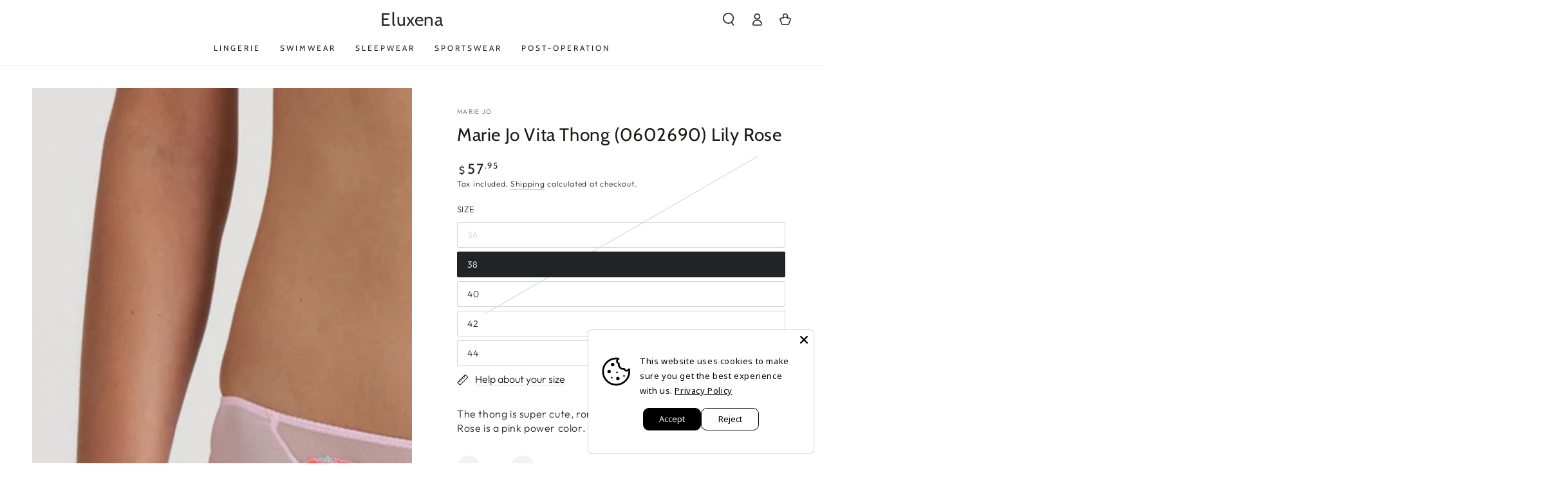

--- FILE ---
content_type: text/html; charset=utf-8
request_url: https://eluxena.com/products/marie-jo-vita-thong-0602690-lily-rose
body_size: 56092
content:















<!doctype html>
<html class="no-js" lang="en">
  <head>
    <!-- Google Tag Manager -->
<script>(function(w,d,s,l,i){w[l]=w[l]||[];w[l].push({'gtm.start':
new Date().getTime(),event:'gtm.js'});var f=d.getElementsByTagName(s)[0],
j=d.createElement(s),dl=l!='dataLayer'?'&l='+l:'';j.async=true;j.src=
'https://www.googletagmanager.com/gtm.js?id='+i+dl;f.parentNode.insertBefore(j,f);
})(window,document,'script','dataLayer','GTM-53FQM2FT');</script>
<!-- End Google Tag Manager --><!--Content in content_for_header -->
<!--LayoutHub-Embed--><link rel="stylesheet" type="text/css" href="data:text/css;base64," media="all">
<!--LH--><!--/LayoutHub-Embed-->


  
  
  
  <link href="//eluxena.com/cdn/shop/t/2/assets/beae.base.min.css?v=74638711127764541021721157703" rel="stylesheet" type="text/css" media="all" />
  
  
      
  
      
  <script src="//eluxena.com/cdn/shop/t/2/assets/beae.base.min.js?v=107610079472565882131721157704" defer="defer"></script>
<script>
      try {
        const beaeRecentlyViewedProducts = new Set(JSON.parse(localStorage.getItem("beaeRecentlyViewedProducts") || "[]"));
        beaeRecentlyViewedProducts.delete(8672432324947); // Delete first to re-move the product
        beaeRecentlyViewedProducts.add(8672432324947);
        localStorage.setItem("beaeRecentlyViewedProducts", JSON.stringify(Array.from(beaeRecentlyViewedProducts.values()).reverse()));
      } catch (e) {
        // Safari in private mode does not allow setting item, we silently fail
      }
      </script>
 
<!-- starapps_core_start -->
<!-- This code is automatically managed by StarApps Studio -->
<!-- Please contact support@starapps.studio for any help -->
<!-- File location: snippets/starapps-core.liquid -->



    
<!-- starapps_core_end -->

    <meta charset="utf-8">
    <meta http-equiv="X-UA-Compatible" content="IE=edge">
    <meta name="viewport" content="width=device-width,initial-scale=1">
    <meta name="theme-color" content="">
    <link rel="canonical" href="https://eluxena.com/products/marie-jo-vita-thong-0602690-lily-rose">
    <link rel="preconnect" href="https://cdn.shopify.com" crossorigin><link rel="preconnect" href="https://fonts.shopifycdn.com" crossorigin><title>
      Marie Jo Vita Thong (0602690) Lily Rose
 &ndash; Eluxena</title><meta name="description" content="The thong is super cute, romantic and flirty. La vie en rose....Lily Rose is a pink power color.">

<meta property="og:site_name" content="Eluxena">
<meta property="og:url" content="https://eluxena.com/products/marie-jo-vita-thong-0602690-lily-rose">
<meta property="og:title" content="Marie Jo Vita Thong (0602690) Lily Rose">
<meta property="og:type" content="product">
<meta property="og:description" content="The thong is super cute, romantic and flirty. La vie en rose....Lily Rose is a pink power color."><meta property="og:image" content="http://eluxena.com/cdn/shop/products/eservices_marie_jo-lingerie-thong-vita-0602690-pink-0_3565499.jpg?v=1704575661">
  <meta property="og:image:secure_url" content="https://eluxena.com/cdn/shop/products/eservices_marie_jo-lingerie-thong-vita-0602690-pink-0_3565499.jpg?v=1704575661">
  <meta property="og:image:width" content="2880">
  <meta property="og:image:height" content="2880"><meta property="og:price:amount" content="57.95">
  <meta property="og:price:currency" content="USD"><meta name="twitter:card" content="summary_large_image">
<meta name="twitter:title" content="Marie Jo Vita Thong (0602690) Lily Rose">
<meta name="twitter:description" content="The thong is super cute, romantic and flirty. La vie en rose....Lily Rose is a pink power color.">


    <script src="//eluxena.com/cdn/shop/t/2/assets/vendor-v4.js" defer="defer"></script>
    <script src="//eluxena.com/cdn/shop/t/2/assets/global.js?v=43297779302865413741700408297" defer="defer"></script>

    
  <script>window.performance && window.performance.mark && window.performance.mark('shopify.content_for_header.start');</script><meta name="google-site-verification" content="tCPMCGDeUCTUOX3s4AqwcPLEU92r6ACuwGrJchc7QJ0">
<meta id="shopify-digital-wallet" name="shopify-digital-wallet" content="/79156609363/digital_wallets/dialog">
<meta name="shopify-checkout-api-token" content="afc17f3753d07748f8e5d6a4b11cbb9b">
<meta id="in-context-paypal-metadata" data-shop-id="79156609363" data-venmo-supported="false" data-environment="production" data-locale="en_US" data-paypal-v4="true" data-currency="USD">
<link rel="alternate" hreflang="x-default" href="https://eluxena.com/products/marie-jo-vita-thong-0602690-lily-rose">
<link rel="alternate" hreflang="en" href="https://eluxena.com/products/marie-jo-vita-thong-0602690-lily-rose">
<link rel="alternate" hreflang="ru" href="https://eluxena.com/ru/products/marie-jo-vita-thong-0602690-lily-rose">
<link rel="alternate" type="application/json+oembed" href="https://eluxena.com/products/marie-jo-vita-thong-0602690-lily-rose.oembed">
<script async="async" src="/checkouts/internal/preloads.js?locale=en-SI"></script>
<script id="shopify-features" type="application/json">{"accessToken":"afc17f3753d07748f8e5d6a4b11cbb9b","betas":["rich-media-storefront-analytics"],"domain":"eluxena.com","predictiveSearch":true,"shopId":79156609363,"locale":"en"}</script>
<script>var Shopify = Shopify || {};
Shopify.shop = "5221c2-5.myshopify.com";
Shopify.locale = "en";
Shopify.currency = {"active":"USD","rate":"1.0"};
Shopify.country = "SI";
Shopify.theme = {"name":"Be yours 6.0 1","id":155398275411,"schema_name":"Be Yours","schema_version":"6.0.0","theme_store_id":null,"role":"main"};
Shopify.theme.handle = "null";
Shopify.theme.style = {"id":null,"handle":null};
Shopify.cdnHost = "eluxena.com/cdn";
Shopify.routes = Shopify.routes || {};
Shopify.routes.root = "/";</script>
<script type="module">!function(o){(o.Shopify=o.Shopify||{}).modules=!0}(window);</script>
<script>!function(o){function n(){var o=[];function n(){o.push(Array.prototype.slice.apply(arguments))}return n.q=o,n}var t=o.Shopify=o.Shopify||{};t.loadFeatures=n(),t.autoloadFeatures=n()}(window);</script>
<script id="shop-js-analytics" type="application/json">{"pageType":"product"}</script>
<script defer="defer" async type="module" src="//eluxena.com/cdn/shopifycloud/shop-js/modules/v2/client.init-shop-cart-sync_IZsNAliE.en.esm.js"></script>
<script defer="defer" async type="module" src="//eluxena.com/cdn/shopifycloud/shop-js/modules/v2/chunk.common_0OUaOowp.esm.js"></script>
<script type="module">
  await import("//eluxena.com/cdn/shopifycloud/shop-js/modules/v2/client.init-shop-cart-sync_IZsNAliE.en.esm.js");
await import("//eluxena.com/cdn/shopifycloud/shop-js/modules/v2/chunk.common_0OUaOowp.esm.js");

  window.Shopify.SignInWithShop?.initShopCartSync?.({"fedCMEnabled":true,"windoidEnabled":true});

</script>
<script>(function() {
  var isLoaded = false;
  function asyncLoad() {
    if (isLoaded) return;
    isLoaded = true;
    var urls = ["https:\/\/static.klaviyo.com\/onsite\/js\/WFaPnp\/klaviyo.js?company_id=WFaPnp\u0026shop=5221c2-5.myshopify.com"];
    for (var i = 0; i < urls.length; i++) {
      var s = document.createElement('script');
      s.type = 'text/javascript';
      s.async = true;
      s.src = urls[i];
      var x = document.getElementsByTagName('script')[0];
      x.parentNode.insertBefore(s, x);
    }
  };
  if(window.attachEvent) {
    window.attachEvent('onload', asyncLoad);
  } else {
    window.addEventListener('load', asyncLoad, false);
  }
})();</script>
<script id="__st">var __st={"a":79156609363,"offset":3600,"reqid":"7a4078a7-8982-4ff1-9ff6-b55ee22e6a00-1768428182","pageurl":"eluxena.com\/products\/marie-jo-vita-thong-0602690-lily-rose","u":"4aa6e8e650ba","p":"product","rtyp":"product","rid":8672432324947};</script>
<script>window.ShopifyPaypalV4VisibilityTracking = true;</script>
<script id="captcha-bootstrap">!function(){'use strict';const t='contact',e='account',n='new_comment',o=[[t,t],['blogs',n],['comments',n],[t,'customer']],c=[[e,'customer_login'],[e,'guest_login'],[e,'recover_customer_password'],[e,'create_customer']],r=t=>t.map((([t,e])=>`form[action*='/${t}']:not([data-nocaptcha='true']) input[name='form_type'][value='${e}']`)).join(','),a=t=>()=>t?[...document.querySelectorAll(t)].map((t=>t.form)):[];function s(){const t=[...o],e=r(t);return a(e)}const i='password',u='form_key',d=['recaptcha-v3-token','g-recaptcha-response','h-captcha-response',i],f=()=>{try{return window.sessionStorage}catch{return}},m='__shopify_v',_=t=>t.elements[u];function p(t,e,n=!1){try{const o=window.sessionStorage,c=JSON.parse(o.getItem(e)),{data:r}=function(t){const{data:e,action:n}=t;return t[m]||n?{data:e,action:n}:{data:t,action:n}}(c);for(const[e,n]of Object.entries(r))t.elements[e]&&(t.elements[e].value=n);n&&o.removeItem(e)}catch(o){console.error('form repopulation failed',{error:o})}}const l='form_type',E='cptcha';function T(t){t.dataset[E]=!0}const w=window,h=w.document,L='Shopify',v='ce_forms',y='captcha';let A=!1;((t,e)=>{const n=(g='f06e6c50-85a8-45c8-87d0-21a2b65856fe',I='https://cdn.shopify.com/shopifycloud/storefront-forms-hcaptcha/ce_storefront_forms_captcha_hcaptcha.v1.5.2.iife.js',D={infoText:'Protected by hCaptcha',privacyText:'Privacy',termsText:'Terms'},(t,e,n)=>{const o=w[L][v],c=o.bindForm;if(c)return c(t,g,e,D).then(n);var r;o.q.push([[t,g,e,D],n]),r=I,A||(h.body.append(Object.assign(h.createElement('script'),{id:'captcha-provider',async:!0,src:r})),A=!0)});var g,I,D;w[L]=w[L]||{},w[L][v]=w[L][v]||{},w[L][v].q=[],w[L][y]=w[L][y]||{},w[L][y].protect=function(t,e){n(t,void 0,e),T(t)},Object.freeze(w[L][y]),function(t,e,n,w,h,L){const[v,y,A,g]=function(t,e,n){const i=e?o:[],u=t?c:[],d=[...i,...u],f=r(d),m=r(i),_=r(d.filter((([t,e])=>n.includes(e))));return[a(f),a(m),a(_),s()]}(w,h,L),I=t=>{const e=t.target;return e instanceof HTMLFormElement?e:e&&e.form},D=t=>v().includes(t);t.addEventListener('submit',(t=>{const e=I(t);if(!e)return;const n=D(e)&&!e.dataset.hcaptchaBound&&!e.dataset.recaptchaBound,o=_(e),c=g().includes(e)&&(!o||!o.value);(n||c)&&t.preventDefault(),c&&!n&&(function(t){try{if(!f())return;!function(t){const e=f();if(!e)return;const n=_(t);if(!n)return;const o=n.value;o&&e.removeItem(o)}(t);const e=Array.from(Array(32),(()=>Math.random().toString(36)[2])).join('');!function(t,e){_(t)||t.append(Object.assign(document.createElement('input'),{type:'hidden',name:u})),t.elements[u].value=e}(t,e),function(t,e){const n=f();if(!n)return;const o=[...t.querySelectorAll(`input[type='${i}']`)].map((({name:t})=>t)),c=[...d,...o],r={};for(const[a,s]of new FormData(t).entries())c.includes(a)||(r[a]=s);n.setItem(e,JSON.stringify({[m]:1,action:t.action,data:r}))}(t,e)}catch(e){console.error('failed to persist form',e)}}(e),e.submit())}));const S=(t,e)=>{t&&!t.dataset[E]&&(n(t,e.some((e=>e===t))),T(t))};for(const o of['focusin','change'])t.addEventListener(o,(t=>{const e=I(t);D(e)&&S(e,y())}));const B=e.get('form_key'),M=e.get(l),P=B&&M;t.addEventListener('DOMContentLoaded',(()=>{const t=y();if(P)for(const e of t)e.elements[l].value===M&&p(e,B);[...new Set([...A(),...v().filter((t=>'true'===t.dataset.shopifyCaptcha))])].forEach((e=>S(e,t)))}))}(h,new URLSearchParams(w.location.search),n,t,e,['guest_login'])})(!0,!0)}();</script>
<script integrity="sha256-4kQ18oKyAcykRKYeNunJcIwy7WH5gtpwJnB7kiuLZ1E=" data-source-attribution="shopify.loadfeatures" defer="defer" src="//eluxena.com/cdn/shopifycloud/storefront/assets/storefront/load_feature-a0a9edcb.js" crossorigin="anonymous"></script>
<script data-source-attribution="shopify.dynamic_checkout.dynamic.init">var Shopify=Shopify||{};Shopify.PaymentButton=Shopify.PaymentButton||{isStorefrontPortableWallets:!0,init:function(){window.Shopify.PaymentButton.init=function(){};var t=document.createElement("script");t.src="https://eluxena.com/cdn/shopifycloud/portable-wallets/latest/portable-wallets.en.js",t.type="module",document.head.appendChild(t)}};
</script>
<script data-source-attribution="shopify.dynamic_checkout.buyer_consent">
  function portableWalletsHideBuyerConsent(e){var t=document.getElementById("shopify-buyer-consent"),n=document.getElementById("shopify-subscription-policy-button");t&&n&&(t.classList.add("hidden"),t.setAttribute("aria-hidden","true"),n.removeEventListener("click",e))}function portableWalletsShowBuyerConsent(e){var t=document.getElementById("shopify-buyer-consent"),n=document.getElementById("shopify-subscription-policy-button");t&&n&&(t.classList.remove("hidden"),t.removeAttribute("aria-hidden"),n.addEventListener("click",e))}window.Shopify?.PaymentButton&&(window.Shopify.PaymentButton.hideBuyerConsent=portableWalletsHideBuyerConsent,window.Shopify.PaymentButton.showBuyerConsent=portableWalletsShowBuyerConsent);
</script>
<script>
  function portableWalletsCleanup(e){e&&e.src&&console.error("Failed to load portable wallets script "+e.src);var t=document.querySelectorAll("shopify-accelerated-checkout .shopify-payment-button__skeleton, shopify-accelerated-checkout-cart .wallet-cart-button__skeleton"),e=document.getElementById("shopify-buyer-consent");for(let e=0;e<t.length;e++)t[e].remove();e&&e.remove()}function portableWalletsNotLoadedAsModule(e){e instanceof ErrorEvent&&"string"==typeof e.message&&e.message.includes("import.meta")&&"string"==typeof e.filename&&e.filename.includes("portable-wallets")&&(window.removeEventListener("error",portableWalletsNotLoadedAsModule),window.Shopify.PaymentButton.failedToLoad=e,"loading"===document.readyState?document.addEventListener("DOMContentLoaded",window.Shopify.PaymentButton.init):window.Shopify.PaymentButton.init())}window.addEventListener("error",portableWalletsNotLoadedAsModule);
</script>

<script type="module" src="https://eluxena.com/cdn/shopifycloud/portable-wallets/latest/portable-wallets.en.js" onError="portableWalletsCleanup(this)" crossorigin="anonymous"></script>
<script nomodule>
  document.addEventListener("DOMContentLoaded", portableWalletsCleanup);
</script>

<script id='scb4127' type='text/javascript' async='' src='https://eluxena.com/cdn/shopifycloud/privacy-banner/storefront-banner.js'></script><link id="shopify-accelerated-checkout-styles" rel="stylesheet" media="screen" href="https://eluxena.com/cdn/shopifycloud/portable-wallets/latest/accelerated-checkout-backwards-compat.css" crossorigin="anonymous">
<style id="shopify-accelerated-checkout-cart">
        #shopify-buyer-consent {
  margin-top: 1em;
  display: inline-block;
  width: 100%;
}

#shopify-buyer-consent.hidden {
  display: none;
}

#shopify-subscription-policy-button {
  background: none;
  border: none;
  padding: 0;
  text-decoration: underline;
  font-size: inherit;
  cursor: pointer;
}

#shopify-subscription-policy-button::before {
  box-shadow: none;
}

      </style>
<script id="sections-script" data-sections="header,footer" defer="defer" src="//eluxena.com/cdn/shop/t/2/compiled_assets/scripts.js?1005"></script>
<script>window.performance && window.performance.mark && window.performance.mark('shopify.content_for_header.end');</script>
  <!-- "snippets/shogun-products.liquid" was not rendered, the associated app was uninstalled -->


<style data-shopify>@font-face {
  font-family: Outfit;
  font-weight: 300;
  font-style: normal;
  font-display: swap;
  src: url("//eluxena.com/cdn/fonts/outfit/outfit_n3.8c97ae4c4fac7c2ea467a6dc784857f4de7e0e37.woff2") format("woff2"),
       url("//eluxena.com/cdn/fonts/outfit/outfit_n3.b50a189ccde91f9bceee88f207c18c09f0b62a7b.woff") format("woff");
}

  @font-face {
  font-family: Outfit;
  font-weight: 600;
  font-style: normal;
  font-display: swap;
  src: url("//eluxena.com/cdn/fonts/outfit/outfit_n6.dfcbaa80187851df2e8384061616a8eaa1702fdc.woff2") format("woff2"),
       url("//eluxena.com/cdn/fonts/outfit/outfit_n6.88384e9fc3e36038624caccb938f24ea8008a91d.woff") format("woff");
}

  
  
  @font-face {
  font-family: Cabin;
  font-weight: 400;
  font-style: normal;
  font-display: swap;
  src: url("//eluxena.com/cdn/fonts/cabin/cabin_n4.cefc6494a78f87584a6f312fea532919154f66fe.woff2") format("woff2"),
       url("//eluxena.com/cdn/fonts/cabin/cabin_n4.8c16611b00f59d27f4b27ce4328dfe514ce77517.woff") format("woff");
}

  @font-face {
  font-family: Cabin;
  font-weight: 600;
  font-style: normal;
  font-display: swap;
  src: url("//eluxena.com/cdn/fonts/cabin/cabin_n6.c6b1e64927bbec1c65aab7077888fb033480c4f7.woff2") format("woff2"),
       url("//eluxena.com/cdn/fonts/cabin/cabin_n6.6c2e65d54c893ad9f1390da3b810b8e6cf976a4f.woff") format("woff");
}


  :root {
    --be-yours-version: "6.0.0";
    --font-body-family: Outfit, sans-serif;
    --font-body-style: normal;
    --font-body-weight: 300;

    --font-heading-family: Cabin, sans-serif;
    --font-heading-style: normal;
    --font-heading-weight: 400;

    --font-body-scale: 1.0;
    --font-heading-scale: 1.0;

    --font-navigation-family: var(--font-heading-family);
    --font-navigation-size: 12px;
    --font-navigation-weight: var(--font-heading-weight);
    --font-button-family: var(--font-body-family);
    --font-button-size: 14px;
    --font-button-baseline: 0rem;
    --font-price-family: var(--font-heading-family);
    --font-price-scale: var(--font-heading-scale);

    --color-base-text: 33, 35, 38;
    --color-base-background: 255, 255, 255;
    --color-base-solid-button-labels: 33, 35, 38;
    --color-base-outline-button-labels: 26, 27, 24;
    --color-base-accent: 250, 234, 161;
    --color-base-heading: 26, 27, 24;
    --color-base-border: 210, 213, 217;
    --color-placeholder: 243, 243, 243;
    --color-overlay: 33, 35, 38;
    --color-keyboard-focus: 1, 94, 204;
    --color-shadow: 168, 232, 226;
    --shadow-opacity: 1;

    --color-background-dark: 235, 235, 235;
    --color-price: #1a1b18;
    --color-sale-price: #d72c0d;
    --color-reviews: #ffb503;
    --color-critical: #d72c0d;
    --color-success: #008060;

    --payment-terms-background-color: #ffffff;
    --page-width: 160rem;
    --page-width-margin: 0rem;

    --card-color-scheme: var(--color-placeholder);
    --card-text-alignment: left;
    --card-flex-alignment: flex-left;
    --card-image-padding: 0px;
    --card-border-width: 0px;
    --card-radius: 2px;
    --card-shadow-horizontal-offset: 0px;
    --card-shadow-vertical-offset: 0px;
    
    --button-radius: 6px;
    --button-border-width: 0px;
    --button-shadow-horizontal-offset: 0px;
    --button-shadow-vertical-offset: 0px;

    --spacing-sections-desktop: 0px;
    --spacing-sections-mobile: 0px;
  }

  *,
  *::before,
  *::after {
    box-sizing: inherit;
  }

  html {
    box-sizing: border-box;
    font-size: calc(var(--font-body-scale) * 62.5%);
    height: 100%;
  }

  body {
    min-height: 100%;
    margin: 0;
    font-size: 1.5rem;
    letter-spacing: 0.06rem;
    line-height: calc(1 + 0.8 / var(--font-body-scale));
    font-family: var(--font-body-family);
    font-style: var(--font-body-style);
    font-weight: var(--font-body-weight);
  }

  @media screen and (min-width: 750px) {
    body {
      font-size: 1.6rem;
    }
  }</style><link href="//eluxena.com/cdn/shop/t/2/assets/base.css?v=19881350862903464931700408296" rel="stylesheet" type="text/css" media="all" /><link rel="preload" as="font" href="//eluxena.com/cdn/fonts/outfit/outfit_n3.8c97ae4c4fac7c2ea467a6dc784857f4de7e0e37.woff2" type="font/woff2" crossorigin><link rel="preload" as="font" href="//eluxena.com/cdn/fonts/cabin/cabin_n4.cefc6494a78f87584a6f312fea532919154f66fe.woff2" type="font/woff2" crossorigin><link rel="stylesheet" href="//eluxena.com/cdn/shop/t/2/assets/component-predictive-search.css?v=168697623888965439701700408297" media="print" onload="this.media='all'"><script>document.documentElement.className = document.documentElement.className.replace('no-js', 'js');</script>
  


  <!-- "snippets/shogun-head.liquid" was not rendered, the associated app was uninstalled -->
<!-- BEGIN app block: shopify://apps/judge-me-reviews/blocks/judgeme_core/61ccd3b1-a9f2-4160-9fe9-4fec8413e5d8 --><!-- Start of Judge.me Core -->






<link rel="dns-prefetch" href="https://cdnwidget.judge.me">
<link rel="dns-prefetch" href="https://cdn.judge.me">
<link rel="dns-prefetch" href="https://cdn1.judge.me">
<link rel="dns-prefetch" href="https://api.judge.me">

<script data-cfasync='false' class='jdgm-settings-script'>window.jdgmSettings={"pagination":5,"disable_web_reviews":false,"badge_no_review_text":"No reviews","badge_n_reviews_text":"{{ n }} review/reviews","hide_badge_preview_if_no_reviews":true,"badge_hide_text":false,"enforce_center_preview_badge":false,"widget_title":"Customer Reviews","widget_open_form_text":"Write a review","widget_close_form_text":"Cancel review","widget_refresh_page_text":"Refresh page","widget_summary_text":"Based on {{ number_of_reviews }} review/reviews","widget_no_review_text":"Be the first to write a review","widget_name_field_text":"Display name","widget_verified_name_field_text":"Verified Name (public)","widget_name_placeholder_text":"Display name","widget_required_field_error_text":"This field is required.","widget_email_field_text":"Email address","widget_verified_email_field_text":"Verified Email (private, can not be edited)","widget_email_placeholder_text":"Your email address","widget_email_field_error_text":"Please enter a valid email address.","widget_rating_field_text":"Rating","widget_review_title_field_text":"Review Title","widget_review_title_placeholder_text":"Give your review a title","widget_review_body_field_text":"Review content","widget_review_body_placeholder_text":"Start writing here...","widget_pictures_field_text":"Picture/Video (optional)","widget_submit_review_text":"Submit Review","widget_submit_verified_review_text":"Submit Verified Review","widget_submit_success_msg_with_auto_publish":"Thank you! Please refresh the page in a few moments to see your review. You can remove or edit your review by logging into \u003ca href='https://judge.me/login' target='_blank' rel='nofollow noopener'\u003eJudge.me\u003c/a\u003e","widget_submit_success_msg_no_auto_publish":"Thank you! Your review will be published as soon as it is approved by the shop admin. You can remove or edit your review by logging into \u003ca href='https://judge.me/login' target='_blank' rel='nofollow noopener'\u003eJudge.me\u003c/a\u003e","widget_show_default_reviews_out_of_total_text":"Showing {{ n_reviews_shown }} out of {{ n_reviews }} reviews.","widget_show_all_link_text":"Show all","widget_show_less_link_text":"Show less","widget_author_said_text":"{{ reviewer_name }} said:","widget_days_text":"{{ n }} days ago","widget_weeks_text":"{{ n }} week/weeks ago","widget_months_text":"{{ n }} month/months ago","widget_years_text":"{{ n }} year/years ago","widget_yesterday_text":"Yesterday","widget_today_text":"Today","widget_replied_text":"\u003e\u003e {{ shop_name }} replied:","widget_read_more_text":"Read more","widget_reviewer_name_as_initial":"","widget_rating_filter_color":"#fbcd0a","widget_rating_filter_see_all_text":"See all reviews","widget_sorting_most_recent_text":"Most Recent","widget_sorting_highest_rating_text":"Highest Rating","widget_sorting_lowest_rating_text":"Lowest Rating","widget_sorting_with_pictures_text":"Only Pictures","widget_sorting_most_helpful_text":"Most Helpful","widget_open_question_form_text":"Ask a question","widget_reviews_subtab_text":"Reviews","widget_questions_subtab_text":"Questions","widget_question_label_text":"Question","widget_answer_label_text":"Answer","widget_question_placeholder_text":"Write your question here","widget_submit_question_text":"Submit Question","widget_question_submit_success_text":"Thank you for your question! We will notify you once it gets answered.","verified_badge_text":"Verified","verified_badge_bg_color":"","verified_badge_text_color":"","verified_badge_placement":"left-of-reviewer-name","widget_review_max_height":"","widget_hide_border":false,"widget_social_share":false,"widget_thumb":false,"widget_review_location_show":false,"widget_location_format":"","all_reviews_include_out_of_store_products":true,"all_reviews_out_of_store_text":"(out of store)","all_reviews_pagination":100,"all_reviews_product_name_prefix_text":"about","enable_review_pictures":true,"enable_question_anwser":false,"widget_theme":"default","review_date_format":"mm/dd/yyyy","default_sort_method":"most-recent","widget_product_reviews_subtab_text":"Product Reviews","widget_shop_reviews_subtab_text":"Shop Reviews","widget_other_products_reviews_text":"Reviews for other products","widget_store_reviews_subtab_text":"Store reviews","widget_no_store_reviews_text":"This store hasn't received any reviews yet","widget_web_restriction_product_reviews_text":"This product hasn't received any reviews yet","widget_no_items_text":"No items found","widget_show_more_text":"Show more","widget_write_a_store_review_text":"Write a Store Review","widget_other_languages_heading":"Reviews in Other Languages","widget_translate_review_text":"Translate review to {{ language }}","widget_translating_review_text":"Translating...","widget_show_original_translation_text":"Show original ({{ language }})","widget_translate_review_failed_text":"Review couldn't be translated.","widget_translate_review_retry_text":"Retry","widget_translate_review_try_again_later_text":"Try again later","show_product_url_for_grouped_product":false,"widget_sorting_pictures_first_text":"Pictures First","show_pictures_on_all_rev_page_mobile":false,"show_pictures_on_all_rev_page_desktop":false,"floating_tab_hide_mobile_install_preference":false,"floating_tab_button_name":"★ Reviews","floating_tab_title":"Let customers speak for us","floating_tab_button_color":"","floating_tab_button_background_color":"","floating_tab_url":"","floating_tab_url_enabled":false,"floating_tab_tab_style":"text","all_reviews_text_badge_text":"Customers rate us {{ shop.metafields.judgeme.all_reviews_rating | round: 1 }}/5 based on {{ shop.metafields.judgeme.all_reviews_count }} reviews.","all_reviews_text_badge_text_branded_style":"{{ shop.metafields.judgeme.all_reviews_rating | round: 1 }} out of 5 stars based on {{ shop.metafields.judgeme.all_reviews_count }} reviews","is_all_reviews_text_badge_a_link":false,"show_stars_for_all_reviews_text_badge":false,"all_reviews_text_badge_url":"","all_reviews_text_style":"branded","all_reviews_text_color_style":"judgeme_brand_color","all_reviews_text_color":"#108474","all_reviews_text_show_jm_brand":true,"featured_carousel_show_header":true,"featured_carousel_title":"Let customers speak for us","testimonials_carousel_title":"Customers are saying","videos_carousel_title":"Real customer stories","cards_carousel_title":"Customers are saying","featured_carousel_count_text":"from {{ n }} reviews","featured_carousel_add_link_to_all_reviews_page":false,"featured_carousel_url":"","featured_carousel_show_images":true,"featured_carousel_autoslide_interval":5,"featured_carousel_arrows_on_the_sides":false,"featured_carousel_height":250,"featured_carousel_width":80,"featured_carousel_image_size":0,"featured_carousel_image_height":250,"featured_carousel_arrow_color":"#eeeeee","verified_count_badge_style":"branded","verified_count_badge_orientation":"horizontal","verified_count_badge_color_style":"judgeme_brand_color","verified_count_badge_color":"#108474","is_verified_count_badge_a_link":false,"verified_count_badge_url":"","verified_count_badge_show_jm_brand":true,"widget_rating_preset_default":5,"widget_first_sub_tab":"product-reviews","widget_show_histogram":true,"widget_histogram_use_custom_color":false,"widget_pagination_use_custom_color":false,"widget_star_use_custom_color":false,"widget_verified_badge_use_custom_color":false,"widget_write_review_use_custom_color":false,"picture_reminder_submit_button":"Upload Pictures","enable_review_videos":false,"mute_video_by_default":false,"widget_sorting_videos_first_text":"Videos First","widget_review_pending_text":"Pending","featured_carousel_items_for_large_screen":3,"social_share_options_order":"Facebook,Twitter","remove_microdata_snippet":false,"disable_json_ld":false,"enable_json_ld_products":false,"preview_badge_show_question_text":false,"preview_badge_no_question_text":"No questions","preview_badge_n_question_text":"{{ number_of_questions }} question/questions","qa_badge_show_icon":false,"qa_badge_position":"same-row","remove_judgeme_branding":false,"widget_add_search_bar":false,"widget_search_bar_placeholder":"Search","widget_sorting_verified_only_text":"Verified only","featured_carousel_theme":"default","featured_carousel_show_rating":true,"featured_carousel_show_title":true,"featured_carousel_show_body":true,"featured_carousel_show_date":false,"featured_carousel_show_reviewer":true,"featured_carousel_show_product":false,"featured_carousel_header_background_color":"#108474","featured_carousel_header_text_color":"#ffffff","featured_carousel_name_product_separator":"reviewed","featured_carousel_full_star_background":"#108474","featured_carousel_empty_star_background":"#dadada","featured_carousel_vertical_theme_background":"#f9fafb","featured_carousel_verified_badge_enable":true,"featured_carousel_verified_badge_color":"#108474","featured_carousel_border_style":"round","featured_carousel_review_line_length_limit":3,"featured_carousel_more_reviews_button_text":"Read more reviews","featured_carousel_view_product_button_text":"View product","all_reviews_page_load_reviews_on":"scroll","all_reviews_page_load_more_text":"Load More Reviews","disable_fb_tab_reviews":false,"enable_ajax_cdn_cache":false,"widget_advanced_speed_features":5,"widget_public_name_text":"displayed publicly like","default_reviewer_name":"John Smith","default_reviewer_name_has_non_latin":true,"widget_reviewer_anonymous":"Anonymous","medals_widget_title":"Judge.me Review Medals","medals_widget_background_color":"#f9fafb","medals_widget_position":"footer_all_pages","medals_widget_border_color":"#f9fafb","medals_widget_verified_text_position":"left","medals_widget_use_monochromatic_version":false,"medals_widget_elements_color":"#108474","show_reviewer_avatar":true,"widget_invalid_yt_video_url_error_text":"Not a YouTube video URL","widget_max_length_field_error_text":"Please enter no more than {0} characters.","widget_show_country_flag":false,"widget_show_collected_via_shop_app":true,"widget_verified_by_shop_badge_style":"light","widget_verified_by_shop_text":"Verified by Shop","widget_show_photo_gallery":false,"widget_load_with_code_splitting":true,"widget_ugc_install_preference":false,"widget_ugc_title":"Made by us, Shared by you","widget_ugc_subtitle":"Tag us to see your picture featured in our page","widget_ugc_arrows_color":"#ffffff","widget_ugc_primary_button_text":"Buy Now","widget_ugc_primary_button_background_color":"#108474","widget_ugc_primary_button_text_color":"#ffffff","widget_ugc_primary_button_border_width":"0","widget_ugc_primary_button_border_style":"none","widget_ugc_primary_button_border_color":"#108474","widget_ugc_primary_button_border_radius":"25","widget_ugc_secondary_button_text":"Load More","widget_ugc_secondary_button_background_color":"#ffffff","widget_ugc_secondary_button_text_color":"#108474","widget_ugc_secondary_button_border_width":"2","widget_ugc_secondary_button_border_style":"solid","widget_ugc_secondary_button_border_color":"#108474","widget_ugc_secondary_button_border_radius":"25","widget_ugc_reviews_button_text":"View Reviews","widget_ugc_reviews_button_background_color":"#ffffff","widget_ugc_reviews_button_text_color":"#108474","widget_ugc_reviews_button_border_width":"2","widget_ugc_reviews_button_border_style":"solid","widget_ugc_reviews_button_border_color":"#108474","widget_ugc_reviews_button_border_radius":"25","widget_ugc_reviews_button_link_to":"judgeme-reviews-page","widget_ugc_show_post_date":true,"widget_ugc_max_width":"800","widget_rating_metafield_value_type":true,"widget_primary_color":"#F9EAA1","widget_enable_secondary_color":false,"widget_secondary_color":"#edf5f5","widget_summary_average_rating_text":"{{ average_rating }} out of 5","widget_media_grid_title":"Customer photos \u0026 videos","widget_media_grid_see_more_text":"See more","widget_round_style":false,"widget_show_product_medals":true,"widget_verified_by_judgeme_text":"Verified by Judge.me","widget_show_store_medals":true,"widget_verified_by_judgeme_text_in_store_medals":"Verified by Judge.me","widget_media_field_exceed_quantity_message":"Sorry, we can only accept {{ max_media }} for one review.","widget_media_field_exceed_limit_message":"{{ file_name }} is too large, please select a {{ media_type }} less than {{ size_limit }}MB.","widget_review_submitted_text":"Review Submitted!","widget_question_submitted_text":"Question Submitted!","widget_close_form_text_question":"Cancel","widget_write_your_answer_here_text":"Write your answer here","widget_enabled_branded_link":true,"widget_show_collected_by_judgeme":true,"widget_reviewer_name_color":"","widget_write_review_text_color":"","widget_write_review_bg_color":"","widget_collected_by_judgeme_text":"collected by Judge.me","widget_pagination_type":"standard","widget_load_more_text":"Load More","widget_load_more_color":"#108474","widget_full_review_text":"Full Review","widget_read_more_reviews_text":"Read More Reviews","widget_read_questions_text":"Read Questions","widget_questions_and_answers_text":"Questions \u0026 Answers","widget_verified_by_text":"Verified by","widget_verified_text":"Verified","widget_number_of_reviews_text":"{{ number_of_reviews }} reviews","widget_back_button_text":"Back","widget_next_button_text":"Next","widget_custom_forms_filter_button":"Filters","custom_forms_style":"horizontal","widget_show_review_information":false,"how_reviews_are_collected":"How reviews are collected?","widget_show_review_keywords":false,"widget_gdpr_statement":"How we use your data: We'll only contact you about the review you left, and only if necessary. By submitting your review, you agree to Judge.me's \u003ca href='https://judge.me/terms' target='_blank' rel='nofollow noopener'\u003eterms\u003c/a\u003e, \u003ca href='https://judge.me/privacy' target='_blank' rel='nofollow noopener'\u003eprivacy\u003c/a\u003e and \u003ca href='https://judge.me/content-policy' target='_blank' rel='nofollow noopener'\u003econtent\u003c/a\u003e policies.","widget_multilingual_sorting_enabled":false,"widget_translate_review_content_enabled":false,"widget_translate_review_content_method":"manual","popup_widget_review_selection":"automatically_with_pictures","popup_widget_round_border_style":true,"popup_widget_show_title":true,"popup_widget_show_body":true,"popup_widget_show_reviewer":false,"popup_widget_show_product":true,"popup_widget_show_pictures":true,"popup_widget_use_review_picture":true,"popup_widget_show_on_home_page":true,"popup_widget_show_on_product_page":true,"popup_widget_show_on_collection_page":true,"popup_widget_show_on_cart_page":true,"popup_widget_position":"bottom_left","popup_widget_first_review_delay":5,"popup_widget_duration":5,"popup_widget_interval":5,"popup_widget_review_count":5,"popup_widget_hide_on_mobile":true,"review_snippet_widget_round_border_style":true,"review_snippet_widget_card_color":"#FFFFFF","review_snippet_widget_slider_arrows_background_color":"#FFFFFF","review_snippet_widget_slider_arrows_color":"#000000","review_snippet_widget_star_color":"#108474","show_product_variant":false,"all_reviews_product_variant_label_text":"Variant: ","widget_show_verified_branding":true,"widget_ai_summary_title":"Customers say","widget_ai_summary_disclaimer":"AI-powered review summary based on recent customer reviews","widget_show_ai_summary":false,"widget_show_ai_summary_bg":false,"widget_show_review_title_input":true,"redirect_reviewers_invited_via_email":"review_widget","request_store_review_after_product_review":false,"request_review_other_products_in_order":false,"review_form_color_scheme":"default","review_form_corner_style":"square","review_form_star_color":{},"review_form_text_color":"#333333","review_form_background_color":"#ffffff","review_form_field_background_color":"#fafafa","review_form_button_color":{},"review_form_button_text_color":"#ffffff","review_form_modal_overlay_color":"#000000","review_content_screen_title_text":"How would you rate this product?","review_content_introduction_text":"We would love it if you would share a bit about your experience.","store_review_form_title_text":"How would you rate this store?","store_review_form_introduction_text":"We would love it if you would share a bit about your experience.","show_review_guidance_text":true,"one_star_review_guidance_text":"Poor","five_star_review_guidance_text":"Great","customer_information_screen_title_text":"About you","customer_information_introduction_text":"Please tell us more about you.","custom_questions_screen_title_text":"Your experience in more detail","custom_questions_introduction_text":"Here are a few questions to help us understand more about your experience.","review_submitted_screen_title_text":"Thanks for your review!","review_submitted_screen_thank_you_text":"We are processing it and it will appear on the store soon.","review_submitted_screen_email_verification_text":"Please confirm your email by clicking the link we just sent you. This helps us keep reviews authentic.","review_submitted_request_store_review_text":"Would you like to share your experience of shopping with us?","review_submitted_review_other_products_text":"Would you like to review these products?","store_review_screen_title_text":"Would you like to share your experience of shopping with us?","store_review_introduction_text":"We value your feedback and use it to improve. Please share any thoughts or suggestions you have.","reviewer_media_screen_title_picture_text":"Share a picture","reviewer_media_introduction_picture_text":"Upload a photo to support your review.","reviewer_media_screen_title_video_text":"Share a video","reviewer_media_introduction_video_text":"Upload a video to support your review.","reviewer_media_screen_title_picture_or_video_text":"Share a picture or video","reviewer_media_introduction_picture_or_video_text":"Upload a photo or video to support your review.","reviewer_media_youtube_url_text":"Paste your Youtube URL here","advanced_settings_next_step_button_text":"Next","advanced_settings_close_review_button_text":"Close","modal_write_review_flow":false,"write_review_flow_required_text":"Required","write_review_flow_privacy_message_text":"We respect your privacy.","write_review_flow_anonymous_text":"Post review as anonymous","write_review_flow_visibility_text":"This won't be visible to other customers.","write_review_flow_multiple_selection_help_text":"Select as many as you like","write_review_flow_single_selection_help_text":"Select one option","write_review_flow_required_field_error_text":"This field is required","write_review_flow_invalid_email_error_text":"Please enter a valid email address","write_review_flow_max_length_error_text":"Max. {{ max_length }} characters.","write_review_flow_media_upload_text":"\u003cb\u003eClick to upload\u003c/b\u003e or drag and drop","write_review_flow_gdpr_statement":"We'll only contact you about your review if necessary. By submitting your review, you agree to our \u003ca href='https://judge.me/terms' target='_blank' rel='nofollow noopener'\u003eterms and conditions\u003c/a\u003e and \u003ca href='https://judge.me/privacy' target='_blank' rel='nofollow noopener'\u003eprivacy policy\u003c/a\u003e.","rating_only_reviews_enabled":false,"show_negative_reviews_help_screen":false,"new_review_flow_help_screen_rating_threshold":3,"negative_review_resolution_screen_title_text":"Tell us more","negative_review_resolution_text":"Your experience matters to us. If there were issues with your purchase, we're here to help. Feel free to reach out to us, we'd love the opportunity to make things right.","negative_review_resolution_button_text":"Contact us","negative_review_resolution_proceed_with_review_text":"Leave a review","negative_review_resolution_subject":"Issue with purchase from {{ shop_name }}.{{ order_name }}","preview_badge_collection_page_install_status":false,"widget_review_custom_css":"","preview_badge_custom_css":"","preview_badge_stars_count":"5-stars","featured_carousel_custom_css":"","floating_tab_custom_css":"","all_reviews_widget_custom_css":"","medals_widget_custom_css":"","verified_badge_custom_css":"","all_reviews_text_custom_css":"","transparency_badges_collected_via_store_invite":false,"transparency_badges_from_another_provider":false,"transparency_badges_collected_from_store_visitor":false,"transparency_badges_collected_by_verified_review_provider":false,"transparency_badges_earned_reward":false,"transparency_badges_collected_via_store_invite_text":"Review collected via store invitation","transparency_badges_from_another_provider_text":"Review collected from another provider","transparency_badges_collected_from_store_visitor_text":"Review collected from a store visitor","transparency_badges_written_in_google_text":"Review written in Google","transparency_badges_written_in_etsy_text":"Review written in Etsy","transparency_badges_written_in_shop_app_text":"Review written in Shop App","transparency_badges_earned_reward_text":"Review earned a reward for future purchase","product_review_widget_per_page":10,"widget_store_review_label_text":"Review about the store","checkout_comment_extension_title_on_product_page":"Customer Comments","checkout_comment_extension_num_latest_comment_show":5,"checkout_comment_extension_format":"name_and_timestamp","checkout_comment_customer_name":"last_initial","checkout_comment_comment_notification":true,"preview_badge_collection_page_install_preference":false,"preview_badge_home_page_install_preference":false,"preview_badge_product_page_install_preference":false,"review_widget_install_preference":"","review_carousel_install_preference":false,"floating_reviews_tab_install_preference":"none","verified_reviews_count_badge_install_preference":false,"all_reviews_text_install_preference":false,"review_widget_best_location":false,"judgeme_medals_install_preference":false,"review_widget_revamp_enabled":false,"review_widget_qna_enabled":false,"review_widget_header_theme":"minimal","review_widget_widget_title_enabled":true,"review_widget_header_text_size":"medium","review_widget_header_text_weight":"regular","review_widget_average_rating_style":"compact","review_widget_bar_chart_enabled":true,"review_widget_bar_chart_type":"numbers","review_widget_bar_chart_style":"standard","review_widget_expanded_media_gallery_enabled":false,"review_widget_reviews_section_theme":"standard","review_widget_image_style":"thumbnails","review_widget_review_image_ratio":"square","review_widget_stars_size":"medium","review_widget_verified_badge":"standard_text","review_widget_review_title_text_size":"medium","review_widget_review_text_size":"medium","review_widget_review_text_length":"medium","review_widget_number_of_columns_desktop":3,"review_widget_carousel_transition_speed":5,"review_widget_custom_questions_answers_display":"always","review_widget_button_text_color":"#FFFFFF","review_widget_text_color":"#000000","review_widget_lighter_text_color":"#7B7B7B","review_widget_corner_styling":"soft","review_widget_review_word_singular":"review","review_widget_review_word_plural":"reviews","review_widget_voting_label":"Helpful?","review_widget_shop_reply_label":"Reply from {{ shop_name }}:","review_widget_filters_title":"Filters","qna_widget_question_word_singular":"Question","qna_widget_question_word_plural":"Questions","qna_widget_answer_reply_label":"Answer from {{ answerer_name }}:","qna_content_screen_title_text":"Ask a question about this product","qna_widget_question_required_field_error_text":"Please enter your question.","qna_widget_flow_gdpr_statement":"We'll only contact you about your question if necessary. By submitting your question, you agree to our \u003ca href='https://judge.me/terms' target='_blank' rel='nofollow noopener'\u003eterms and conditions\u003c/a\u003e and \u003ca href='https://judge.me/privacy' target='_blank' rel='nofollow noopener'\u003eprivacy policy\u003c/a\u003e.","qna_widget_question_submitted_text":"Thanks for your question!","qna_widget_close_form_text_question":"Close","qna_widget_question_submit_success_text":"We’ll notify you by email when your question is answered.","all_reviews_widget_v2025_enabled":false,"all_reviews_widget_v2025_header_theme":"default","all_reviews_widget_v2025_widget_title_enabled":true,"all_reviews_widget_v2025_header_text_size":"medium","all_reviews_widget_v2025_header_text_weight":"regular","all_reviews_widget_v2025_average_rating_style":"compact","all_reviews_widget_v2025_bar_chart_enabled":true,"all_reviews_widget_v2025_bar_chart_type":"numbers","all_reviews_widget_v2025_bar_chart_style":"standard","all_reviews_widget_v2025_expanded_media_gallery_enabled":false,"all_reviews_widget_v2025_show_store_medals":true,"all_reviews_widget_v2025_show_photo_gallery":true,"all_reviews_widget_v2025_show_review_keywords":false,"all_reviews_widget_v2025_show_ai_summary":false,"all_reviews_widget_v2025_show_ai_summary_bg":false,"all_reviews_widget_v2025_add_search_bar":false,"all_reviews_widget_v2025_default_sort_method":"most-recent","all_reviews_widget_v2025_reviews_per_page":10,"all_reviews_widget_v2025_reviews_section_theme":"default","all_reviews_widget_v2025_image_style":"thumbnails","all_reviews_widget_v2025_review_image_ratio":"square","all_reviews_widget_v2025_stars_size":"medium","all_reviews_widget_v2025_verified_badge":"bold_badge","all_reviews_widget_v2025_review_title_text_size":"medium","all_reviews_widget_v2025_review_text_size":"medium","all_reviews_widget_v2025_review_text_length":"medium","all_reviews_widget_v2025_number_of_columns_desktop":3,"all_reviews_widget_v2025_carousel_transition_speed":5,"all_reviews_widget_v2025_custom_questions_answers_display":"always","all_reviews_widget_v2025_show_product_variant":false,"all_reviews_widget_v2025_show_reviewer_avatar":true,"all_reviews_widget_v2025_reviewer_name_as_initial":"","all_reviews_widget_v2025_review_location_show":false,"all_reviews_widget_v2025_location_format":"","all_reviews_widget_v2025_show_country_flag":false,"all_reviews_widget_v2025_verified_by_shop_badge_style":"light","all_reviews_widget_v2025_social_share":false,"all_reviews_widget_v2025_social_share_options_order":"Facebook,Twitter,LinkedIn,Pinterest","all_reviews_widget_v2025_pagination_type":"standard","all_reviews_widget_v2025_button_text_color":"#FFFFFF","all_reviews_widget_v2025_text_color":"#000000","all_reviews_widget_v2025_lighter_text_color":"#7B7B7B","all_reviews_widget_v2025_corner_styling":"soft","all_reviews_widget_v2025_title":"Customer reviews","all_reviews_widget_v2025_ai_summary_title":"Customers say about this store","all_reviews_widget_v2025_no_review_text":"Be the first to write a review","platform":"shopify","branding_url":"https://app.judge.me/reviews","branding_text":"Powered by Judge.me","locale":"en","reply_name":"Eluxena","widget_version":"3.0","footer":true,"autopublish":true,"review_dates":true,"enable_custom_form":false,"shop_locale":"en","enable_multi_locales_translations":false,"show_review_title_input":true,"review_verification_email_status":"always","can_be_branded":false,"reply_name_text":"Eluxena"};</script> <style class='jdgm-settings-style'>.jdgm-xx{left:0}:root{--jdgm-primary-color: #F9EAA1;--jdgm-secondary-color: rgba(249,234,161,0.1);--jdgm-star-color: #F9EAA1;--jdgm-write-review-text-color: white;--jdgm-write-review-bg-color: #F9EAA1;--jdgm-paginate-color: #F9EAA1;--jdgm-border-radius: 0;--jdgm-reviewer-name-color: #F9EAA1}.jdgm-histogram__bar-content{background-color:#F9EAA1}.jdgm-rev[data-verified-buyer=true] .jdgm-rev__icon.jdgm-rev__icon:after,.jdgm-rev__buyer-badge.jdgm-rev__buyer-badge{color:white;background-color:#F9EAA1}.jdgm-review-widget--small .jdgm-gallery.jdgm-gallery .jdgm-gallery__thumbnail-link:nth-child(8) .jdgm-gallery__thumbnail-wrapper.jdgm-gallery__thumbnail-wrapper:before{content:"See more"}@media only screen and (min-width: 768px){.jdgm-gallery.jdgm-gallery .jdgm-gallery__thumbnail-link:nth-child(8) .jdgm-gallery__thumbnail-wrapper.jdgm-gallery__thumbnail-wrapper:before{content:"See more"}}.jdgm-prev-badge[data-average-rating='0.00']{display:none !important}.jdgm-author-all-initials{display:none !important}.jdgm-author-last-initial{display:none !important}.jdgm-rev-widg__title{visibility:hidden}.jdgm-rev-widg__summary-text{visibility:hidden}.jdgm-prev-badge__text{visibility:hidden}.jdgm-rev__prod-link-prefix:before{content:'about'}.jdgm-rev__variant-label:before{content:'Variant: '}.jdgm-rev__out-of-store-text:before{content:'(out of store)'}@media only screen and (min-width: 768px){.jdgm-rev__pics .jdgm-rev_all-rev-page-picture-separator,.jdgm-rev__pics .jdgm-rev__product-picture{display:none}}@media only screen and (max-width: 768px){.jdgm-rev__pics .jdgm-rev_all-rev-page-picture-separator,.jdgm-rev__pics .jdgm-rev__product-picture{display:none}}.jdgm-preview-badge[data-template="product"]{display:none !important}.jdgm-preview-badge[data-template="collection"]{display:none !important}.jdgm-preview-badge[data-template="index"]{display:none !important}.jdgm-review-widget[data-from-snippet="true"]{display:none !important}.jdgm-verified-count-badget[data-from-snippet="true"]{display:none !important}.jdgm-carousel-wrapper[data-from-snippet="true"]{display:none !important}.jdgm-all-reviews-text[data-from-snippet="true"]{display:none !important}.jdgm-medals-section[data-from-snippet="true"]{display:none !important}.jdgm-ugc-media-wrapper[data-from-snippet="true"]{display:none !important}.jdgm-rev__transparency-badge[data-badge-type="review_collected_via_store_invitation"]{display:none !important}.jdgm-rev__transparency-badge[data-badge-type="review_collected_from_another_provider"]{display:none !important}.jdgm-rev__transparency-badge[data-badge-type="review_collected_from_store_visitor"]{display:none !important}.jdgm-rev__transparency-badge[data-badge-type="review_written_in_etsy"]{display:none !important}.jdgm-rev__transparency-badge[data-badge-type="review_written_in_google_business"]{display:none !important}.jdgm-rev__transparency-badge[data-badge-type="review_written_in_shop_app"]{display:none !important}.jdgm-rev__transparency-badge[data-badge-type="review_earned_for_future_purchase"]{display:none !important}.jdgm-review-snippet-widget .jdgm-rev-snippet-widget__cards-container .jdgm-rev-snippet-card{border-radius:8px;background:#fff}.jdgm-review-snippet-widget .jdgm-rev-snippet-widget__cards-container .jdgm-rev-snippet-card__rev-rating .jdgm-star{color:#108474}.jdgm-review-snippet-widget .jdgm-rev-snippet-widget__prev-btn,.jdgm-review-snippet-widget .jdgm-rev-snippet-widget__next-btn{border-radius:50%;background:#fff}.jdgm-review-snippet-widget .jdgm-rev-snippet-widget__prev-btn>svg,.jdgm-review-snippet-widget .jdgm-rev-snippet-widget__next-btn>svg{fill:#000}.jdgm-full-rev-modal.rev-snippet-widget .jm-mfp-container .jm-mfp-content,.jdgm-full-rev-modal.rev-snippet-widget .jm-mfp-container .jdgm-full-rev__icon,.jdgm-full-rev-modal.rev-snippet-widget .jm-mfp-container .jdgm-full-rev__pic-img,.jdgm-full-rev-modal.rev-snippet-widget .jm-mfp-container .jdgm-full-rev__reply{border-radius:8px}.jdgm-full-rev-modal.rev-snippet-widget .jm-mfp-container .jdgm-full-rev[data-verified-buyer="true"] .jdgm-full-rev__icon::after{border-radius:8px}.jdgm-full-rev-modal.rev-snippet-widget .jm-mfp-container .jdgm-full-rev .jdgm-rev__buyer-badge{border-radius:calc( 8px / 2 )}.jdgm-full-rev-modal.rev-snippet-widget .jm-mfp-container .jdgm-full-rev .jdgm-full-rev__replier::before{content:'Eluxena'}.jdgm-full-rev-modal.rev-snippet-widget .jm-mfp-container .jdgm-full-rev .jdgm-full-rev__product-button{border-radius:calc( 8px * 6 )}
</style> <style class='jdgm-settings-style'></style>

  
  
  
  <style class='jdgm-miracle-styles'>
  @-webkit-keyframes jdgm-spin{0%{-webkit-transform:rotate(0deg);-ms-transform:rotate(0deg);transform:rotate(0deg)}100%{-webkit-transform:rotate(359deg);-ms-transform:rotate(359deg);transform:rotate(359deg)}}@keyframes jdgm-spin{0%{-webkit-transform:rotate(0deg);-ms-transform:rotate(0deg);transform:rotate(0deg)}100%{-webkit-transform:rotate(359deg);-ms-transform:rotate(359deg);transform:rotate(359deg)}}@font-face{font-family:'JudgemeStar';src:url("[data-uri]") format("woff");font-weight:normal;font-style:normal}.jdgm-star{font-family:'JudgemeStar';display:inline !important;text-decoration:none !important;padding:0 4px 0 0 !important;margin:0 !important;font-weight:bold;opacity:1;-webkit-font-smoothing:antialiased;-moz-osx-font-smoothing:grayscale}.jdgm-star:hover{opacity:1}.jdgm-star:last-of-type{padding:0 !important}.jdgm-star.jdgm--on:before{content:"\e000"}.jdgm-star.jdgm--off:before{content:"\e001"}.jdgm-star.jdgm--half:before{content:"\e002"}.jdgm-widget *{margin:0;line-height:1.4;-webkit-box-sizing:border-box;-moz-box-sizing:border-box;box-sizing:border-box;-webkit-overflow-scrolling:touch}.jdgm-hidden{display:none !important;visibility:hidden !important}.jdgm-temp-hidden{display:none}.jdgm-spinner{width:40px;height:40px;margin:auto;border-radius:50%;border-top:2px solid #eee;border-right:2px solid #eee;border-bottom:2px solid #eee;border-left:2px solid #ccc;-webkit-animation:jdgm-spin 0.8s infinite linear;animation:jdgm-spin 0.8s infinite linear}.jdgm-prev-badge{display:block !important}

</style>


  
  
   


<script data-cfasync='false' class='jdgm-script'>
!function(e){window.jdgm=window.jdgm||{},jdgm.CDN_HOST="https://cdnwidget.judge.me/",jdgm.CDN_HOST_ALT="https://cdn2.judge.me/cdn/widget_frontend/",jdgm.API_HOST="https://api.judge.me/",jdgm.CDN_BASE_URL="https://cdn.shopify.com/extensions/019bb841-f064-7488-b6fb-cd56536383e8/judgeme-extensions-293/assets/",
jdgm.docReady=function(d){(e.attachEvent?"complete"===e.readyState:"loading"!==e.readyState)?
setTimeout(d,0):e.addEventListener("DOMContentLoaded",d)},jdgm.loadCSS=function(d,t,o,a){
!o&&jdgm.loadCSS.requestedUrls.indexOf(d)>=0||(jdgm.loadCSS.requestedUrls.push(d),
(a=e.createElement("link")).rel="stylesheet",a.class="jdgm-stylesheet",a.media="nope!",
a.href=d,a.onload=function(){this.media="all",t&&setTimeout(t)},e.body.appendChild(a))},
jdgm.loadCSS.requestedUrls=[],jdgm.loadJS=function(e,d){var t=new XMLHttpRequest;
t.onreadystatechange=function(){4===t.readyState&&(Function(t.response)(),d&&d(t.response))},
t.open("GET",e),t.onerror=function(){if(e.indexOf(jdgm.CDN_HOST)===0&&jdgm.CDN_HOST_ALT!==jdgm.CDN_HOST){var f=e.replace(jdgm.CDN_HOST,jdgm.CDN_HOST_ALT);jdgm.loadJS(f,d)}},t.send()},jdgm.docReady((function(){(window.jdgmLoadCSS||e.querySelectorAll(
".jdgm-widget, .jdgm-all-reviews-page").length>0)&&(jdgmSettings.widget_load_with_code_splitting?
parseFloat(jdgmSettings.widget_version)>=3?jdgm.loadCSS(jdgm.CDN_HOST+"widget_v3/base.css"):
jdgm.loadCSS(jdgm.CDN_HOST+"widget/base.css"):jdgm.loadCSS(jdgm.CDN_HOST+"shopify_v2.css"),
jdgm.loadJS(jdgm.CDN_HOST+"loa"+"der.js"))}))}(document);
</script>
<noscript><link rel="stylesheet" type="text/css" media="all" href="https://cdnwidget.judge.me/shopify_v2.css"></noscript>

<!-- BEGIN app snippet: theme_fix_tags --><script>
  (function() {
    var jdgmThemeFixes = null;
    if (!jdgmThemeFixes) return;
    var thisThemeFix = jdgmThemeFixes[Shopify.theme.id];
    if (!thisThemeFix) return;

    if (thisThemeFix.html) {
      document.addEventListener("DOMContentLoaded", function() {
        var htmlDiv = document.createElement('div');
        htmlDiv.classList.add('jdgm-theme-fix-html');
        htmlDiv.innerHTML = thisThemeFix.html;
        document.body.append(htmlDiv);
      });
    };

    if (thisThemeFix.css) {
      var styleTag = document.createElement('style');
      styleTag.classList.add('jdgm-theme-fix-style');
      styleTag.innerHTML = thisThemeFix.css;
      document.head.append(styleTag);
    };

    if (thisThemeFix.js) {
      var scriptTag = document.createElement('script');
      scriptTag.classList.add('jdgm-theme-fix-script');
      scriptTag.innerHTML = thisThemeFix.js;
      document.head.append(scriptTag);
    };
  })();
</script>
<!-- END app snippet -->
<!-- End of Judge.me Core -->



<!-- END app block --><script src="https://cdn.shopify.com/extensions/019b35a3-cff8-7eb0-85f4-edb1f960047c/avada-app-49/assets/avada-cookie.js" type="text/javascript" defer="defer"></script>
<script src="https://cdn.shopify.com/extensions/019bb841-f064-7488-b6fb-cd56536383e8/judgeme-extensions-293/assets/loader.js" type="text/javascript" defer="defer"></script>
<link href="https://monorail-edge.shopifysvc.com" rel="dns-prefetch">
<script>(function(){if ("sendBeacon" in navigator && "performance" in window) {try {var session_token_from_headers = performance.getEntriesByType('navigation')[0].serverTiming.find(x => x.name == '_s').description;} catch {var session_token_from_headers = undefined;}var session_cookie_matches = document.cookie.match(/_shopify_s=([^;]*)/);var session_token_from_cookie = session_cookie_matches && session_cookie_matches.length === 2 ? session_cookie_matches[1] : "";var session_token = session_token_from_headers || session_token_from_cookie || "";function handle_abandonment_event(e) {var entries = performance.getEntries().filter(function(entry) {return /monorail-edge.shopifysvc.com/.test(entry.name);});if (!window.abandonment_tracked && entries.length === 0) {window.abandonment_tracked = true;var currentMs = Date.now();var navigation_start = performance.timing.navigationStart;var payload = {shop_id: 79156609363,url: window.location.href,navigation_start,duration: currentMs - navigation_start,session_token,page_type: "product"};window.navigator.sendBeacon("https://monorail-edge.shopifysvc.com/v1/produce", JSON.stringify({schema_id: "online_store_buyer_site_abandonment/1.1",payload: payload,metadata: {event_created_at_ms: currentMs,event_sent_at_ms: currentMs}}));}}window.addEventListener('pagehide', handle_abandonment_event);}}());</script>
<script id="web-pixels-manager-setup">(function e(e,d,r,n,o){if(void 0===o&&(o={}),!Boolean(null===(a=null===(i=window.Shopify)||void 0===i?void 0:i.analytics)||void 0===a?void 0:a.replayQueue)){var i,a;window.Shopify=window.Shopify||{};var t=window.Shopify;t.analytics=t.analytics||{};var s=t.analytics;s.replayQueue=[],s.publish=function(e,d,r){return s.replayQueue.push([e,d,r]),!0};try{self.performance.mark("wpm:start")}catch(e){}var l=function(){var e={modern:/Edge?\/(1{2}[4-9]|1[2-9]\d|[2-9]\d{2}|\d{4,})\.\d+(\.\d+|)|Firefox\/(1{2}[4-9]|1[2-9]\d|[2-9]\d{2}|\d{4,})\.\d+(\.\d+|)|Chrom(ium|e)\/(9{2}|\d{3,})\.\d+(\.\d+|)|(Maci|X1{2}).+ Version\/(15\.\d+|(1[6-9]|[2-9]\d|\d{3,})\.\d+)([,.]\d+|)( \(\w+\)|)( Mobile\/\w+|) Safari\/|Chrome.+OPR\/(9{2}|\d{3,})\.\d+\.\d+|(CPU[ +]OS|iPhone[ +]OS|CPU[ +]iPhone|CPU IPhone OS|CPU iPad OS)[ +]+(15[._]\d+|(1[6-9]|[2-9]\d|\d{3,})[._]\d+)([._]\d+|)|Android:?[ /-](13[3-9]|1[4-9]\d|[2-9]\d{2}|\d{4,})(\.\d+|)(\.\d+|)|Android.+Firefox\/(13[5-9]|1[4-9]\d|[2-9]\d{2}|\d{4,})\.\d+(\.\d+|)|Android.+Chrom(ium|e)\/(13[3-9]|1[4-9]\d|[2-9]\d{2}|\d{4,})\.\d+(\.\d+|)|SamsungBrowser\/([2-9]\d|\d{3,})\.\d+/,legacy:/Edge?\/(1[6-9]|[2-9]\d|\d{3,})\.\d+(\.\d+|)|Firefox\/(5[4-9]|[6-9]\d|\d{3,})\.\d+(\.\d+|)|Chrom(ium|e)\/(5[1-9]|[6-9]\d|\d{3,})\.\d+(\.\d+|)([\d.]+$|.*Safari\/(?![\d.]+ Edge\/[\d.]+$))|(Maci|X1{2}).+ Version\/(10\.\d+|(1[1-9]|[2-9]\d|\d{3,})\.\d+)([,.]\d+|)( \(\w+\)|)( Mobile\/\w+|) Safari\/|Chrome.+OPR\/(3[89]|[4-9]\d|\d{3,})\.\d+\.\d+|(CPU[ +]OS|iPhone[ +]OS|CPU[ +]iPhone|CPU IPhone OS|CPU iPad OS)[ +]+(10[._]\d+|(1[1-9]|[2-9]\d|\d{3,})[._]\d+)([._]\d+|)|Android:?[ /-](13[3-9]|1[4-9]\d|[2-9]\d{2}|\d{4,})(\.\d+|)(\.\d+|)|Mobile Safari.+OPR\/([89]\d|\d{3,})\.\d+\.\d+|Android.+Firefox\/(13[5-9]|1[4-9]\d|[2-9]\d{2}|\d{4,})\.\d+(\.\d+|)|Android.+Chrom(ium|e)\/(13[3-9]|1[4-9]\d|[2-9]\d{2}|\d{4,})\.\d+(\.\d+|)|Android.+(UC? ?Browser|UCWEB|U3)[ /]?(15\.([5-9]|\d{2,})|(1[6-9]|[2-9]\d|\d{3,})\.\d+)\.\d+|SamsungBrowser\/(5\.\d+|([6-9]|\d{2,})\.\d+)|Android.+MQ{2}Browser\/(14(\.(9|\d{2,})|)|(1[5-9]|[2-9]\d|\d{3,})(\.\d+|))(\.\d+|)|K[Aa][Ii]OS\/(3\.\d+|([4-9]|\d{2,})\.\d+)(\.\d+|)/},d=e.modern,r=e.legacy,n=navigator.userAgent;return n.match(d)?"modern":n.match(r)?"legacy":"unknown"}(),u="modern"===l?"modern":"legacy",c=(null!=n?n:{modern:"",legacy:""})[u],f=function(e){return[e.baseUrl,"/wpm","/b",e.hashVersion,"modern"===e.buildTarget?"m":"l",".js"].join("")}({baseUrl:d,hashVersion:r,buildTarget:u}),m=function(e){var d=e.version,r=e.bundleTarget,n=e.surface,o=e.pageUrl,i=e.monorailEndpoint;return{emit:function(e){var a=e.status,t=e.errorMsg,s=(new Date).getTime(),l=JSON.stringify({metadata:{event_sent_at_ms:s},events:[{schema_id:"web_pixels_manager_load/3.1",payload:{version:d,bundle_target:r,page_url:o,status:a,surface:n,error_msg:t},metadata:{event_created_at_ms:s}}]});if(!i)return console&&console.warn&&console.warn("[Web Pixels Manager] No Monorail endpoint provided, skipping logging."),!1;try{return self.navigator.sendBeacon.bind(self.navigator)(i,l)}catch(e){}var u=new XMLHttpRequest;try{return u.open("POST",i,!0),u.setRequestHeader("Content-Type","text/plain"),u.send(l),!0}catch(e){return console&&console.warn&&console.warn("[Web Pixels Manager] Got an unhandled error while logging to Monorail."),!1}}}}({version:r,bundleTarget:l,surface:e.surface,pageUrl:self.location.href,monorailEndpoint:e.monorailEndpoint});try{o.browserTarget=l,function(e){var d=e.src,r=e.async,n=void 0===r||r,o=e.onload,i=e.onerror,a=e.sri,t=e.scriptDataAttributes,s=void 0===t?{}:t,l=document.createElement("script"),u=document.querySelector("head"),c=document.querySelector("body");if(l.async=n,l.src=d,a&&(l.integrity=a,l.crossOrigin="anonymous"),s)for(var f in s)if(Object.prototype.hasOwnProperty.call(s,f))try{l.dataset[f]=s[f]}catch(e){}if(o&&l.addEventListener("load",o),i&&l.addEventListener("error",i),u)u.appendChild(l);else{if(!c)throw new Error("Did not find a head or body element to append the script");c.appendChild(l)}}({src:f,async:!0,onload:function(){if(!function(){var e,d;return Boolean(null===(d=null===(e=window.Shopify)||void 0===e?void 0:e.analytics)||void 0===d?void 0:d.initialized)}()){var d=window.webPixelsManager.init(e)||void 0;if(d){var r=window.Shopify.analytics;r.replayQueue.forEach((function(e){var r=e[0],n=e[1],o=e[2];d.publishCustomEvent(r,n,o)})),r.replayQueue=[],r.publish=d.publishCustomEvent,r.visitor=d.visitor,r.initialized=!0}}},onerror:function(){return m.emit({status:"failed",errorMsg:"".concat(f," has failed to load")})},sri:function(e){var d=/^sha384-[A-Za-z0-9+/=]+$/;return"string"==typeof e&&d.test(e)}(c)?c:"",scriptDataAttributes:o}),m.emit({status:"loading"})}catch(e){m.emit({status:"failed",errorMsg:(null==e?void 0:e.message)||"Unknown error"})}}})({shopId: 79156609363,storefrontBaseUrl: "https://eluxena.com",extensionsBaseUrl: "https://extensions.shopifycdn.com/cdn/shopifycloud/web-pixels-manager",monorailEndpoint: "https://monorail-edge.shopifysvc.com/unstable/produce_batch",surface: "storefront-renderer",enabledBetaFlags: ["2dca8a86","a0d5f9d2"],webPixelsConfigList: [{"id":"2340323667","configuration":"{\"webPixelName\":\"Judge.me\"}","eventPayloadVersion":"v1","runtimeContext":"STRICT","scriptVersion":"34ad157958823915625854214640f0bf","type":"APP","apiClientId":683015,"privacyPurposes":["ANALYTICS"],"dataSharingAdjustments":{"protectedCustomerApprovalScopes":["read_customer_email","read_customer_name","read_customer_personal_data","read_customer_phone"]}},{"id":"898400595","configuration":"{\"config\":\"{\\\"pixel_id\\\":\\\"G-1P1VWJNZL7\\\",\\\"target_country\\\":\\\"US\\\",\\\"gtag_events\\\":[{\\\"type\\\":\\\"begin_checkout\\\",\\\"action_label\\\":[\\\"G-1P1VWJNZL7\\\",\\\"AW-10932397553\\\/GyJ1CL-q4MgZEPHL_Nwo\\\"]},{\\\"type\\\":\\\"search\\\",\\\"action_label\\\":[\\\"G-1P1VWJNZL7\\\",\\\"AW-10932397553\\\/NM5KCLmq4MgZEPHL_Nwo\\\"]},{\\\"type\\\":\\\"view_item\\\",\\\"action_label\\\":[\\\"G-1P1VWJNZL7\\\",\\\"AW-10932397553\\\/JkEOCL6p4MgZEPHL_Nwo\\\"]},{\\\"type\\\":\\\"purchase\\\",\\\"action_label\\\":[\\\"G-1P1VWJNZL7\\\",\\\"AW-10932397553\\\/Wj2WCLip4MgZEPHL_Nwo\\\"]},{\\\"type\\\":\\\"page_view\\\",\\\"action_label\\\":[\\\"G-1P1VWJNZL7\\\",\\\"AW-10932397553\\\/mkD6CLup4MgZEPHL_Nwo\\\"]},{\\\"type\\\":\\\"add_payment_info\\\",\\\"action_label\\\":[\\\"G-1P1VWJNZL7\\\",\\\"AW-10932397553\\\/QpDACMKq4MgZEPHL_Nwo\\\"]},{\\\"type\\\":\\\"add_to_cart\\\",\\\"action_label\\\":[\\\"G-1P1VWJNZL7\\\",\\\"AW-10932397553\\\/5tLCCLyq4MgZEPHL_Nwo\\\"]}],\\\"enable_monitoring_mode\\\":false}\"}","eventPayloadVersion":"v1","runtimeContext":"OPEN","scriptVersion":"b2a88bafab3e21179ed38636efcd8a93","type":"APP","apiClientId":1780363,"privacyPurposes":[],"dataSharingAdjustments":{"protectedCustomerApprovalScopes":["read_customer_address","read_customer_email","read_customer_name","read_customer_personal_data","read_customer_phone"]}},{"id":"536215891","configuration":"{\"pixel_id\":\"341511068894499\",\"pixel_type\":\"facebook_pixel\",\"metaapp_system_user_token\":\"-\"}","eventPayloadVersion":"v1","runtimeContext":"OPEN","scriptVersion":"ca16bc87fe92b6042fbaa3acc2fbdaa6","type":"APP","apiClientId":2329312,"privacyPurposes":["ANALYTICS","MARKETING","SALE_OF_DATA"],"dataSharingAdjustments":{"protectedCustomerApprovalScopes":["read_customer_address","read_customer_email","read_customer_name","read_customer_personal_data","read_customer_phone"]}},{"id":"shopify-app-pixel","configuration":"{}","eventPayloadVersion":"v1","runtimeContext":"STRICT","scriptVersion":"0450","apiClientId":"shopify-pixel","type":"APP","privacyPurposes":["ANALYTICS","MARKETING"]},{"id":"shopify-custom-pixel","eventPayloadVersion":"v1","runtimeContext":"LAX","scriptVersion":"0450","apiClientId":"shopify-pixel","type":"CUSTOM","privacyPurposes":["ANALYTICS","MARKETING"]}],isMerchantRequest: false,initData: {"shop":{"name":"Eluxena","paymentSettings":{"currencyCode":"USD"},"myshopifyDomain":"5221c2-5.myshopify.com","countryCode":"SI","storefrontUrl":"https:\/\/eluxena.com"},"customer":null,"cart":null,"checkout":null,"productVariants":[{"price":{"amount":57.95,"currencyCode":"USD"},"product":{"title":"Marie Jo Vita Thong (0602690) Lily Rose","vendor":"Marie Jo","id":"8672432324947","untranslatedTitle":"Marie Jo Vita Thong (0602690) Lily Rose","url":"\/products\/marie-jo-vita-thong-0602690-lily-rose","type":"Thongs"},"id":"47525643223379","image":{"src":"\/\/eluxena.com\/cdn\/shop\/products\/eservices_marie_jo-lingerie-thong-vita-0602690-pink-0_3565499.jpg?v=1704575661"},"sku":"0602690LLR36","title":"36","untranslatedTitle":"36"},{"price":{"amount":57.95,"currencyCode":"USD"},"product":{"title":"Marie Jo Vita Thong (0602690) Lily Rose","vendor":"Marie Jo","id":"8672432324947","untranslatedTitle":"Marie Jo Vita Thong (0602690) Lily Rose","url":"\/products\/marie-jo-vita-thong-0602690-lily-rose","type":"Thongs"},"id":"47525643256147","image":{"src":"\/\/eluxena.com\/cdn\/shop\/products\/eservices_marie_jo-lingerie-thong-vita-0602690-pink-0_3565499.jpg?v=1704575661"},"sku":"0602690LLR38","title":"38","untranslatedTitle":"38"},{"price":{"amount":57.95,"currencyCode":"USD"},"product":{"title":"Marie Jo Vita Thong (0602690) Lily Rose","vendor":"Marie Jo","id":"8672432324947","untranslatedTitle":"Marie Jo Vita Thong (0602690) Lily Rose","url":"\/products\/marie-jo-vita-thong-0602690-lily-rose","type":"Thongs"},"id":"47525643288915","image":{"src":"\/\/eluxena.com\/cdn\/shop\/products\/eservices_marie_jo-lingerie-thong-vita-0602690-pink-0_3565499.jpg?v=1704575661"},"sku":"0602690LLR40","title":"40","untranslatedTitle":"40"},{"price":{"amount":57.95,"currencyCode":"USD"},"product":{"title":"Marie Jo Vita Thong (0602690) Lily Rose","vendor":"Marie Jo","id":"8672432324947","untranslatedTitle":"Marie Jo Vita Thong (0602690) Lily Rose","url":"\/products\/marie-jo-vita-thong-0602690-lily-rose","type":"Thongs"},"id":"47525643321683","image":{"src":"\/\/eluxena.com\/cdn\/shop\/products\/eservices_marie_jo-lingerie-thong-vita-0602690-pink-0_3565499.jpg?v=1704575661"},"sku":"0602690LLR42","title":"42","untranslatedTitle":"42"},{"price":{"amount":57.95,"currencyCode":"USD"},"product":{"title":"Marie Jo Vita Thong (0602690) Lily Rose","vendor":"Marie Jo","id":"8672432324947","untranslatedTitle":"Marie Jo Vita Thong (0602690) Lily Rose","url":"\/products\/marie-jo-vita-thong-0602690-lily-rose","type":"Thongs"},"id":"47525643354451","image":{"src":"\/\/eluxena.com\/cdn\/shop\/products\/eservices_marie_jo-lingerie-thong-vita-0602690-pink-0_3565499.jpg?v=1704575661"},"sku":"0602690LLR44","title":"44","untranslatedTitle":"44"}],"purchasingCompany":null},},"https://eluxena.com/cdn","7cecd0b6w90c54c6cpe92089d5m57a67346",{"modern":"","legacy":""},{"shopId":"79156609363","storefrontBaseUrl":"https:\/\/eluxena.com","extensionBaseUrl":"https:\/\/extensions.shopifycdn.com\/cdn\/shopifycloud\/web-pixels-manager","surface":"storefront-renderer","enabledBetaFlags":"[\"2dca8a86\", \"a0d5f9d2\"]","isMerchantRequest":"false","hashVersion":"7cecd0b6w90c54c6cpe92089d5m57a67346","publish":"custom","events":"[[\"page_viewed\",{}],[\"product_viewed\",{\"productVariant\":{\"price\":{\"amount\":57.95,\"currencyCode\":\"USD\"},\"product\":{\"title\":\"Marie Jo Vita Thong (0602690) Lily Rose\",\"vendor\":\"Marie Jo\",\"id\":\"8672432324947\",\"untranslatedTitle\":\"Marie Jo Vita Thong (0602690) Lily Rose\",\"url\":\"\/products\/marie-jo-vita-thong-0602690-lily-rose\",\"type\":\"Thongs\"},\"id\":\"47525643256147\",\"image\":{\"src\":\"\/\/eluxena.com\/cdn\/shop\/products\/eservices_marie_jo-lingerie-thong-vita-0602690-pink-0_3565499.jpg?v=1704575661\"},\"sku\":\"0602690LLR38\",\"title\":\"38\",\"untranslatedTitle\":\"38\"}}]]"});</script><script>
  window.ShopifyAnalytics = window.ShopifyAnalytics || {};
  window.ShopifyAnalytics.meta = window.ShopifyAnalytics.meta || {};
  window.ShopifyAnalytics.meta.currency = 'USD';
  var meta = {"product":{"id":8672432324947,"gid":"gid:\/\/shopify\/Product\/8672432324947","vendor":"Marie Jo","type":"Thongs","handle":"marie-jo-vita-thong-0602690-lily-rose","variants":[{"id":47525643223379,"price":5795,"name":"Marie Jo Vita Thong (0602690) Lily Rose - 36","public_title":"36","sku":"0602690LLR36"},{"id":47525643256147,"price":5795,"name":"Marie Jo Vita Thong (0602690) Lily Rose - 38","public_title":"38","sku":"0602690LLR38"},{"id":47525643288915,"price":5795,"name":"Marie Jo Vita Thong (0602690) Lily Rose - 40","public_title":"40","sku":"0602690LLR40"},{"id":47525643321683,"price":5795,"name":"Marie Jo Vita Thong (0602690) Lily Rose - 42","public_title":"42","sku":"0602690LLR42"},{"id":47525643354451,"price":5795,"name":"Marie Jo Vita Thong (0602690) Lily Rose - 44","public_title":"44","sku":"0602690LLR44"}],"remote":false},"page":{"pageType":"product","resourceType":"product","resourceId":8672432324947,"requestId":"7a4078a7-8982-4ff1-9ff6-b55ee22e6a00-1768428182"}};
  for (var attr in meta) {
    window.ShopifyAnalytics.meta[attr] = meta[attr];
  }
</script>
<script class="analytics">
  (function () {
    var customDocumentWrite = function(content) {
      var jquery = null;

      if (window.jQuery) {
        jquery = window.jQuery;
      } else if (window.Checkout && window.Checkout.$) {
        jquery = window.Checkout.$;
      }

      if (jquery) {
        jquery('body').append(content);
      }
    };

    var hasLoggedConversion = function(token) {
      if (token) {
        return document.cookie.indexOf('loggedConversion=' + token) !== -1;
      }
      return false;
    }

    var setCookieIfConversion = function(token) {
      if (token) {
        var twoMonthsFromNow = new Date(Date.now());
        twoMonthsFromNow.setMonth(twoMonthsFromNow.getMonth() + 2);

        document.cookie = 'loggedConversion=' + token + '; expires=' + twoMonthsFromNow;
      }
    }

    var trekkie = window.ShopifyAnalytics.lib = window.trekkie = window.trekkie || [];
    if (trekkie.integrations) {
      return;
    }
    trekkie.methods = [
      'identify',
      'page',
      'ready',
      'track',
      'trackForm',
      'trackLink'
    ];
    trekkie.factory = function(method) {
      return function() {
        var args = Array.prototype.slice.call(arguments);
        args.unshift(method);
        trekkie.push(args);
        return trekkie;
      };
    };
    for (var i = 0; i < trekkie.methods.length; i++) {
      var key = trekkie.methods[i];
      trekkie[key] = trekkie.factory(key);
    }
    trekkie.load = function(config) {
      trekkie.config = config || {};
      trekkie.config.initialDocumentCookie = document.cookie;
      var first = document.getElementsByTagName('script')[0];
      var script = document.createElement('script');
      script.type = 'text/javascript';
      script.onerror = function(e) {
        var scriptFallback = document.createElement('script');
        scriptFallback.type = 'text/javascript';
        scriptFallback.onerror = function(error) {
                var Monorail = {
      produce: function produce(monorailDomain, schemaId, payload) {
        var currentMs = new Date().getTime();
        var event = {
          schema_id: schemaId,
          payload: payload,
          metadata: {
            event_created_at_ms: currentMs,
            event_sent_at_ms: currentMs
          }
        };
        return Monorail.sendRequest("https://" + monorailDomain + "/v1/produce", JSON.stringify(event));
      },
      sendRequest: function sendRequest(endpointUrl, payload) {
        // Try the sendBeacon API
        if (window && window.navigator && typeof window.navigator.sendBeacon === 'function' && typeof window.Blob === 'function' && !Monorail.isIos12()) {
          var blobData = new window.Blob([payload], {
            type: 'text/plain'
          });

          if (window.navigator.sendBeacon(endpointUrl, blobData)) {
            return true;
          } // sendBeacon was not successful

        } // XHR beacon

        var xhr = new XMLHttpRequest();

        try {
          xhr.open('POST', endpointUrl);
          xhr.setRequestHeader('Content-Type', 'text/plain');
          xhr.send(payload);
        } catch (e) {
          console.log(e);
        }

        return false;
      },
      isIos12: function isIos12() {
        return window.navigator.userAgent.lastIndexOf('iPhone; CPU iPhone OS 12_') !== -1 || window.navigator.userAgent.lastIndexOf('iPad; CPU OS 12_') !== -1;
      }
    };
    Monorail.produce('monorail-edge.shopifysvc.com',
      'trekkie_storefront_load_errors/1.1',
      {shop_id: 79156609363,
      theme_id: 155398275411,
      app_name: "storefront",
      context_url: window.location.href,
      source_url: "//eluxena.com/cdn/s/trekkie.storefront.55c6279c31a6628627b2ba1c5ff367020da294e2.min.js"});

        };
        scriptFallback.async = true;
        scriptFallback.src = '//eluxena.com/cdn/s/trekkie.storefront.55c6279c31a6628627b2ba1c5ff367020da294e2.min.js';
        first.parentNode.insertBefore(scriptFallback, first);
      };
      script.async = true;
      script.src = '//eluxena.com/cdn/s/trekkie.storefront.55c6279c31a6628627b2ba1c5ff367020da294e2.min.js';
      first.parentNode.insertBefore(script, first);
    };
    trekkie.load(
      {"Trekkie":{"appName":"storefront","development":false,"defaultAttributes":{"shopId":79156609363,"isMerchantRequest":null,"themeId":155398275411,"themeCityHash":"17685746220732789063","contentLanguage":"en","currency":"USD","eventMetadataId":"d60475b2-09ff-4e8d-a272-1176046ff68a"},"isServerSideCookieWritingEnabled":true,"monorailRegion":"shop_domain","enabledBetaFlags":["65f19447"]},"Session Attribution":{},"S2S":{"facebookCapiEnabled":true,"source":"trekkie-storefront-renderer","apiClientId":580111}}
    );

    var loaded = false;
    trekkie.ready(function() {
      if (loaded) return;
      loaded = true;

      window.ShopifyAnalytics.lib = window.trekkie;

      var originalDocumentWrite = document.write;
      document.write = customDocumentWrite;
      try { window.ShopifyAnalytics.merchantGoogleAnalytics.call(this); } catch(error) {};
      document.write = originalDocumentWrite;

      window.ShopifyAnalytics.lib.page(null,{"pageType":"product","resourceType":"product","resourceId":8672432324947,"requestId":"7a4078a7-8982-4ff1-9ff6-b55ee22e6a00-1768428182","shopifyEmitted":true});

      var match = window.location.pathname.match(/checkouts\/(.+)\/(thank_you|post_purchase)/)
      var token = match? match[1]: undefined;
      if (!hasLoggedConversion(token)) {
        setCookieIfConversion(token);
        window.ShopifyAnalytics.lib.track("Viewed Product",{"currency":"USD","variantId":47525643223379,"productId":8672432324947,"productGid":"gid:\/\/shopify\/Product\/8672432324947","name":"Marie Jo Vita Thong (0602690) Lily Rose - 36","price":"57.95","sku":"0602690LLR36","brand":"Marie Jo","variant":"36","category":"Thongs","nonInteraction":true,"remote":false},undefined,undefined,{"shopifyEmitted":true});
      window.ShopifyAnalytics.lib.track("monorail:\/\/trekkie_storefront_viewed_product\/1.1",{"currency":"USD","variantId":47525643223379,"productId":8672432324947,"productGid":"gid:\/\/shopify\/Product\/8672432324947","name":"Marie Jo Vita Thong (0602690) Lily Rose - 36","price":"57.95","sku":"0602690LLR36","brand":"Marie Jo","variant":"36","category":"Thongs","nonInteraction":true,"remote":false,"referer":"https:\/\/eluxena.com\/products\/marie-jo-vita-thong-0602690-lily-rose"});
      }
    });


        var eventsListenerScript = document.createElement('script');
        eventsListenerScript.async = true;
        eventsListenerScript.src = "//eluxena.com/cdn/shopifycloud/storefront/assets/shop_events_listener-3da45d37.js";
        document.getElementsByTagName('head')[0].appendChild(eventsListenerScript);

})();</script>
<script
  defer
  src="https://eluxena.com/cdn/shopifycloud/perf-kit/shopify-perf-kit-3.0.3.min.js"
  data-application="storefront-renderer"
  data-shop-id="79156609363"
  data-render-region="gcp-us-east1"
  data-page-type="product"
  data-theme-instance-id="155398275411"
  data-theme-name="Be Yours"
  data-theme-version="6.0.0"
  data-monorail-region="shop_domain"
  data-resource-timing-sampling-rate="10"
  data-shs="true"
  data-shs-beacon="true"
  data-shs-export-with-fetch="true"
  data-shs-logs-sample-rate="1"
  data-shs-beacon-endpoint="https://eluxena.com/api/collect"
></script>
</head>

  <body class="template-product" data-animate-image data-lazy-image data-price-superscript data-button-round>
    
<!-- Google Tag Manager (noscript) -->
<noscript><iframe src="https://www.googletagmanager.com/ns.html?id=GTM-53FQM2FT"
height="0" width="0" style="display:none;visibility:hidden"></iframe></noscript>
<!-- End Google Tag Manager (noscript) -->
    
    <a class="skip-to-content-link button button--small visually-hidden" href="#MainContent">
      Skip to content
    </a>

    

    <div class="transition-body">
      <div id="shopify-section-announcement-bar" class="shopify-section">
</div>
      <div id="shopify-section-header" class="shopify-section"><style data-shopify>#shopify-section-header {
    --image-logo-height: 38px;
    --color-header-background: 255, 255, 255;
    --color-header-foreground: 40, 40, 40;
    --color-header-border: 210, 213, 217;
    --icon-weight: 1.5px;
  }

  @media screen and (min-width: 750px) {
    #shopify-section-header {
      --image-logo-height: 40px;
    }
  }
  
  .section-header-padding {
    padding-top: calc(8px * 0.75);
    padding-bottom: calc(4px  * 0.75);
  }

  @media screen and (min-width: 990px) {
    .section-header-padding {
      padding-top: 8px;
      padding-bottom: 4px;
    }
  }header-drawer {
    justify-self: start;
    margin-inline-start: -1.2rem;
  }

  @media screen and (min-width: 990px) {
    header-drawer {
      display: none;
    }
  }

  .menu-drawer-container {
    display: flex;
    position: static;
  }

  .list-menu {
    list-style: none;
    padding: 0;
    margin: 0;
  }

  .list-menu--inline {
    display: inline-flex;
    flex-wrap: wrap;
    column-gap: 1.5rem;
  }

  .list-menu__item--link {
    text-decoration: none;
    padding-bottom: 1rem;
    padding-top: 1rem;
    line-height: calc(1 + 0.8 / var(--font-body-scale));
  }

  @media screen and (min-width: 750px) {
    .list-menu__item--link {
      padding-bottom: 0.5rem;
      padding-top: 0.5rem;
    }
  }</style><link rel="stylesheet" href="//eluxena.com/cdn/shop/t/2/assets/component-sticky-header.css?v=127435402211181914541700408297" media="print" onload="this.media='all'">
<link rel="stylesheet" href="//eluxena.com/cdn/shop/t/2/assets/component-list-menu.css?v=39371562665148677181700408297" media="print" onload="this.media='all'">
<link rel="stylesheet" href="//eluxena.com/cdn/shop/t/2/assets/component-search.css?v=24127065680347037191700408297" media="print" onload="this.media='all'">
<link rel="stylesheet" href="//eluxena.com/cdn/shop/t/2/assets/component-menu-drawer.css?v=138814542826770983701700408297" media="print" onload="this.media='all'"><link rel="stylesheet" href="//eluxena.com/cdn/shop/t/2/assets/component-cart-drawer.css?v=155895346073856013611700408296" media="print" onload="this.media='all'">
<link rel="stylesheet" href="//eluxena.com/cdn/shop/t/2/assets/component-discounts.css?v=140757037044470622461700408297" media="print" onload="this.media='all'"><link rel="stylesheet" href="//eluxena.com/cdn/shop/t/2/assets/component-price.css?v=31654658090061505171700408297" media="print" onload="this.media='all'">
  <link rel="stylesheet" href="//eluxena.com/cdn/shop/t/2/assets/component-loading-overlay.css?v=121974073346977247381700408297" media="print" onload="this.media='all'"><link rel="stylesheet" href="//eluxena.com/cdn/shop/t/2/assets/component-menu-dropdown.css?v=48775783327627242221700408297" media="print" onload="this.media='all'">
  <script src="//eluxena.com/cdn/shop/t/2/assets/menu-dropdown.js?v=26085278143615384741700408297" defer="defer"></script><noscript><link href="//eluxena.com/cdn/shop/t/2/assets/component-sticky-header.css?v=127435402211181914541700408297" rel="stylesheet" type="text/css" media="all" /></noscript>
<noscript><link href="//eluxena.com/cdn/shop/t/2/assets/component-list-menu.css?v=39371562665148677181700408297" rel="stylesheet" type="text/css" media="all" /></noscript>
<noscript><link href="//eluxena.com/cdn/shop/t/2/assets/component-search.css?v=24127065680347037191700408297" rel="stylesheet" type="text/css" media="all" /></noscript>
<noscript><link href="//eluxena.com/cdn/shop/t/2/assets/component-menu-dropdown.css?v=48775783327627242221700408297" rel="stylesheet" type="text/css" media="all" /></noscript>
<noscript><link href="//eluxena.com/cdn/shop/t/2/assets/component-menu-drawer.css?v=138814542826770983701700408297" rel="stylesheet" type="text/css" media="all" /></noscript>

<script src="//eluxena.com/cdn/shop/t/2/assets/search-modal.js?v=37111245360933053681700408297" defer="defer"></script><script src="//eluxena.com/cdn/shop/t/2/assets/cart-recommendations.js?v=108398397995627080911700408296" defer="defer"></script>
  <link rel="stylesheet" href="//eluxena.com/cdn/shop/t/2/assets/component-cart-recommendations.css?v=13716911220641042231700408297" media="print" onload="this.media='all'"><svg xmlns="http://www.w3.org/2000/svg" class="hidden">
    <symbol id="icon-cart" fill="none" viewbox="0 0 24 24">
      <path d="M16 10V6a4 4 0 0 0-8 0v4" fill="none" stroke="currentColor" stroke-linecap="round" stroke-linejoin="round" vector-effect="non-scaling-stroke"/>
      <path class="icon-fill" d="M20.46 15.44 18.39 21a1.39 1.39 0 0 1-1.27.93H6.88A1.39 1.39 0 0 1 5.61 21l-2.07-5.56-1.23-3.26c-.12-.34-.23-.62-.32-.85a17.28 17.28 0 0 1 20 0c-.09.23-.2.51-.32.85Z" fill="none"/>
      <path d="M20.46 15.44 18.39 21a1.39 1.39 0 0 1-1.27.93H6.88A1.39 1.39 0 0 1 5.61 21l-2.07-5.56-1.23-3.26c-.12-.34-.23-.62-.32-.85a17.28 17.28 0 0 1 20 0c-.09.23-.2.51-.32.85Z" fill="none" stroke="currentColor" stroke-miterlimit="10" vector-effect="non-scaling-stroke"/>
    </symbol>
  <symbol id="icon-close" fill="none" viewBox="0 0 12 12">
    <path d="M1 1L11 11" stroke="currentColor" stroke-linecap="round" fill="none"/>
    <path d="M11 1L1 11" stroke="currentColor" stroke-linecap="round" fill="none"/>
  </symbol>
  <symbol id="icon-search" fill="none" viewBox="0 0 15 17">
    <circle cx="7.11113" cy="7.11113" r="6.56113" stroke="currentColor" fill="none"/>
    <path d="M11.078 12.3282L13.8878 16.0009" stroke="currentColor" stroke-linecap="round" fill="none"/>
  </symbol>
</svg>

<sticky-header class="header-wrapper header-wrapper--border-bottom">
  <header class="header header--top-center page-width header--has-menu section-header-padding"><header-drawer>
        <details class="menu-drawer-container">
          <summary class="header__icon header__icon--menu focus-inset" aria-label="Menu">
            <span class="header__icon header__icon--summary">
              <svg xmlns="http://www.w3.org/2000/svg" aria-hidden="true" focusable="false" role="presentation" class="icon icon-hamburger" fill="none" viewBox="0 0 32 32">
      <path d="M0 26.667h32M0 16h26.98M0 5.333h32" stroke="currentColor"/>
    </svg>
              <svg class="icon icon-close" aria-hidden="true" focusable="false" role="presentation">
                <use href="#icon-close">
              </svg>
            </span>
          </summary>
          <div id="menu-drawer" class="menu-drawer motion-reduce" tabindex="-1">
            <div class="menu-drawer__inner-container">
              <div class="menu-drawer__navigation-container">
                <nav class="menu-drawer__navigation" data-animate data-animate-delay-1>
                  <ul class="menu-drawer__menu list-menu" role="list"><li><details>
                            <summary>
                              <span class="menu-drawer__menu-item list-menu__item animate-arrow focus-inset">Lingerie<svg xmlns="http://www.w3.org/2000/svg" aria-hidden="true" focusable="false" role="presentation" class="icon icon-arrow" fill="none" viewBox="0 0 14 10">
      <path fill-rule="evenodd" clip-rule="evenodd" d="M8.537.808a.5.5 0 01.817-.162l4 4a.5.5 0 010 .708l-4 4a.5.5 0 11-.708-.708L11.793 5.5H1a.5.5 0 010-1h10.793L8.646 1.354a.5.5 0 01-.109-.546z" fill="currentColor"/>
    </svg><svg xmlns="http://www.w3.org/2000/svg" aria-hidden="true" focusable="false" role="presentation" class="icon icon-caret" fill="none" viewBox="0 0 24 15">
      <path fill-rule="evenodd" clip-rule="evenodd" d="M12 15c-.3 0-.6-.1-.8-.4l-11-13C-.2 1.2-.1.5.3.2c.4-.4 1.1-.3 1.4.1L12 12.5 22.2.4c.4-.4 1-.5 1.4-.1.4.4.5 1 .1 1.4l-11 13c-.1.2-.4.3-.7.3z" fill="currentColor"/>
    </svg></span>
                            </summary>
                            <div id="link-Lingerie" class="menu-drawer__submenu motion-reduce" tabindex="-1">
                              <div class="menu-drawer__inner-submenu">
                                <div class="menu-drawer__topbar">
                                  <button class="menu-drawer__close-button focus-inset" aria-expanded="true">
                                    <svg xmlns="http://www.w3.org/2000/svg" aria-hidden="true" focusable="false" role="presentation" class="icon icon-arrow" fill="none" viewBox="0 0 14 10">
      <path fill-rule="evenodd" clip-rule="evenodd" d="M8.537.808a.5.5 0 01.817-.162l4 4a.5.5 0 010 .708l-4 4a.5.5 0 11-.708-.708L11.793 5.5H1a.5.5 0 010-1h10.793L8.646 1.354a.5.5 0 01-.109-.546z" fill="currentColor"/>
    </svg>
                                  </button>
                                  <a class="menu-drawer__menu-item" href="/collections/lingerie">Lingerie</a>
                                </div>
                                <ul class="menu-drawer__menu list-menu" role="list" tabindex="-1"><li><details>
                                          <summary>
                                            <span class="menu-drawer__menu-item list-menu__item animate-arrow focus-inset">Bras<svg xmlns="http://www.w3.org/2000/svg" aria-hidden="true" focusable="false" role="presentation" class="icon icon-arrow" fill="none" viewBox="0 0 14 10">
      <path fill-rule="evenodd" clip-rule="evenodd" d="M8.537.808a.5.5 0 01.817-.162l4 4a.5.5 0 010 .708l-4 4a.5.5 0 11-.708-.708L11.793 5.5H1a.5.5 0 010-1h10.793L8.646 1.354a.5.5 0 01-.109-.546z" fill="currentColor"/>
    </svg><svg xmlns="http://www.w3.org/2000/svg" aria-hidden="true" focusable="false" role="presentation" class="icon icon-caret" fill="none" viewBox="0 0 24 15">
      <path fill-rule="evenodd" clip-rule="evenodd" d="M12 15c-.3 0-.6-.1-.8-.4l-11-13C-.2 1.2-.1.5.3.2c.4-.4 1.1-.3 1.4.1L12 12.5 22.2.4c.4-.4 1-.5 1.4-.1.4.4.5 1 .1 1.4l-11 13c-.1.2-.4.3-.7.3z" fill="currentColor"/>
    </svg></span>
                                          </summary>
                                          <div id="childlink-Bras" class="menu-drawer__submenu motion-reduce">
                                            <div class="menu-drawer__topbar">
                                              <button class="menu-drawer__close-button focus-inset" aria-expanded="true">
                                                <svg xmlns="http://www.w3.org/2000/svg" aria-hidden="true" focusable="false" role="presentation" class="icon icon-arrow" fill="none" viewBox="0 0 14 10">
      <path fill-rule="evenodd" clip-rule="evenodd" d="M8.537.808a.5.5 0 01.817-.162l4 4a.5.5 0 010 .708l-4 4a.5.5 0 11-.708-.708L11.793 5.5H1a.5.5 0 010-1h10.793L8.646 1.354a.5.5 0 01-.109-.546z" fill="currentColor"/>
    </svg>
                                              </button>
                                              <a class="menu-drawer__menu-item" href="/collections/bras">Bras</a>
                                            </div>
                                            <ul class="menu-drawer__menu list-menu" role="list" tabindex="-1"><li>
                                                  <a href="/collections/full-cup" class="menu-drawer__menu-item list-menu__item focus-inset">
                                                    Full Cup Bras
                                                  </a>
                                                </li><li>
                                                  <a href="/collections/balcony" class="menu-drawer__menu-item list-menu__item focus-inset">
                                                    Balcony
                                                  </a>
                                                </li><li>
                                                  <a href="/collections/plus-size-bras" class="menu-drawer__menu-item list-menu__item focus-inset">
                                                    Push-Up
                                                  </a>
                                                </li><li>
                                                  <a href="/collections/sports-bras" class="menu-drawer__menu-item list-menu__item focus-inset">
                                                    Sports
                                                  </a>
                                                </li><li>
                                                  <a href="/collections/plunge-bras" class="menu-drawer__menu-item list-menu__item focus-inset">
                                                    Plunge Bras
                                                  </a>
                                                </li><li>
                                                  <a href="/collections/spacer-bras" class="menu-drawer__menu-item list-menu__item focus-inset">
                                                    Spacer Bras
                                                  </a>
                                                </li><li>
                                                  <a href="/collections/underwired" class="menu-drawer__menu-item list-menu__item focus-inset">
                                                    Underwired
                                                  </a>
                                                </li><li>
                                                  <a href="/collections/wireless-bras" class="menu-drawer__menu-item list-menu__item focus-inset">
                                                    Wireless
                                                  </a>
                                                </li></ul>
                                          </div>
                                        </details></li><li><details>
                                          <summary>
                                            <span class="menu-drawer__menu-item list-menu__item animate-arrow focus-inset">More Bras...<svg xmlns="http://www.w3.org/2000/svg" aria-hidden="true" focusable="false" role="presentation" class="icon icon-arrow" fill="none" viewBox="0 0 14 10">
      <path fill-rule="evenodd" clip-rule="evenodd" d="M8.537.808a.5.5 0 01.817-.162l4 4a.5.5 0 010 .708l-4 4a.5.5 0 11-.708-.708L11.793 5.5H1a.5.5 0 010-1h10.793L8.646 1.354a.5.5 0 01-.109-.546z" fill="currentColor"/>
    </svg><svg xmlns="http://www.w3.org/2000/svg" aria-hidden="true" focusable="false" role="presentation" class="icon icon-caret" fill="none" viewBox="0 0 24 15">
      <path fill-rule="evenodd" clip-rule="evenodd" d="M12 15c-.3 0-.6-.1-.8-.4l-11-13C-.2 1.2-.1.5.3.2c.4-.4 1.1-.3 1.4.1L12 12.5 22.2.4c.4-.4 1-.5 1.4-.1.4.4.5 1 .1 1.4l-11 13c-.1.2-.4.3-.7.3z" fill="currentColor"/>
    </svg></span>
                                          </summary>
                                          <div id="childlink-More Bras..." class="menu-drawer__submenu motion-reduce">
                                            <div class="menu-drawer__topbar">
                                              <button class="menu-drawer__close-button focus-inset" aria-expanded="true">
                                                <svg xmlns="http://www.w3.org/2000/svg" aria-hidden="true" focusable="false" role="presentation" class="icon icon-arrow" fill="none" viewBox="0 0 14 10">
      <path fill-rule="evenodd" clip-rule="evenodd" d="M8.537.808a.5.5 0 01.817-.162l4 4a.5.5 0 010 .708l-4 4a.5.5 0 11-.708-.708L11.793 5.5H1a.5.5 0 010-1h10.793L8.646 1.354a.5.5 0 01-.109-.546z" fill="currentColor"/>
    </svg>
                                              </button>
                                              <a class="menu-drawer__menu-item" href="/collections/bras">More Bras...</a>
                                            </div>
                                            <ul class="menu-drawer__menu list-menu" role="list" tabindex="-1"><li>
                                                  <a href="/collections/bralettes" class="menu-drawer__menu-item list-menu__item focus-inset">
                                                    Bralettes
                                                  </a>
                                                </li><li>
                                                  <a href="/collections/sports-bras" class="menu-drawer__menu-item list-menu__item focus-inset">
                                                    Sports Bras
                                                  </a>
                                                </li><li>
                                                  <a href="/collections/t-shirt" class="menu-drawer__menu-item list-menu__item focus-inset">
                                                    T-Shirt
                                                  </a>
                                                </li><li>
                                                  <a href="/collections/maternity-nursing" class="menu-drawer__menu-item list-menu__item focus-inset">
                                                    Maternity &amp; Nursing Bras
                                                  </a>
                                                </li><li>
                                                  <a href="/collections/triangle-bras" class="menu-drawer__menu-item list-menu__item focus-inset">
                                                    Triangle Bras
                                                  </a>
                                                </li><li>
                                                  <a href="/collections/bandeau-bras" class="menu-drawer__menu-item list-menu__item focus-inset">
                                                    Bandeau Bras
                                                  </a>
                                                </li><li>
                                                  <a href="/collections/padded-bras" class="menu-drawer__menu-item list-menu__item focus-inset">
                                                    Padded Bras
                                                  </a>
                                                </li><li>
                                                  <a href="/collections/low-necked-bras" class="menu-drawer__menu-item list-menu__item focus-inset">
                                                    Low-Necked Bras
                                                  </a>
                                                </li></ul>
                                          </div>
                                        </details></li><li><details>
                                          <summary>
                                            <span class="menu-drawer__menu-item list-menu__item animate-arrow focus-inset">Panties<svg xmlns="http://www.w3.org/2000/svg" aria-hidden="true" focusable="false" role="presentation" class="icon icon-arrow" fill="none" viewBox="0 0 14 10">
      <path fill-rule="evenodd" clip-rule="evenodd" d="M8.537.808a.5.5 0 01.817-.162l4 4a.5.5 0 010 .708l-4 4a.5.5 0 11-.708-.708L11.793 5.5H1a.5.5 0 010-1h10.793L8.646 1.354a.5.5 0 01-.109-.546z" fill="currentColor"/>
    </svg><svg xmlns="http://www.w3.org/2000/svg" aria-hidden="true" focusable="false" role="presentation" class="icon icon-caret" fill="none" viewBox="0 0 24 15">
      <path fill-rule="evenodd" clip-rule="evenodd" d="M12 15c-.3 0-.6-.1-.8-.4l-11-13C-.2 1.2-.1.5.3.2c.4-.4 1.1-.3 1.4.1L12 12.5 22.2.4c.4-.4 1-.5 1.4-.1.4.4.5 1 .1 1.4l-11 13c-.1.2-.4.3-.7.3z" fill="currentColor"/>
    </svg></span>
                                          </summary>
                                          <div id="childlink-Panties" class="menu-drawer__submenu motion-reduce">
                                            <div class="menu-drawer__topbar">
                                              <button class="menu-drawer__close-button focus-inset" aria-expanded="true">
                                                <svg xmlns="http://www.w3.org/2000/svg" aria-hidden="true" focusable="false" role="presentation" class="icon icon-arrow" fill="none" viewBox="0 0 14 10">
      <path fill-rule="evenodd" clip-rule="evenodd" d="M8.537.808a.5.5 0 01.817-.162l4 4a.5.5 0 010 .708l-4 4a.5.5 0 11-.708-.708L11.793 5.5H1a.5.5 0 010-1h10.793L8.646 1.354a.5.5 0 01-.109-.546z" fill="currentColor"/>
    </svg>
                                              </button>
                                              <a class="menu-drawer__menu-item" href="/collections/panties">Panties</a>
                                            </div>
                                            <ul class="menu-drawer__menu list-menu" role="list" tabindex="-1"><li>
                                                  <a href="/collections/briefs" class="menu-drawer__menu-item list-menu__item focus-inset">
                                                    Briefs
                                                  </a>
                                                </li><li>
                                                  <a href="/collections/thongs" class="menu-drawer__menu-item list-menu__item focus-inset">
                                                    Thongs
                                                  </a>
                                                </li><li>
                                                  <a href="/collections/shorts" class="menu-drawer__menu-item list-menu__item focus-inset">
                                                    Shorts
                                                  </a>
                                                </li><li>
                                                  <a href="/collections/high-waist" class="menu-drawer__menu-item list-menu__item focus-inset">
                                                    High Waist
                                                  </a>
                                                </li></ul>
                                          </div>
                                        </details></li><li><details>
                                          <summary>
                                            <span class="menu-drawer__menu-item list-menu__item animate-arrow focus-inset">Lingerie<svg xmlns="http://www.w3.org/2000/svg" aria-hidden="true" focusable="false" role="presentation" class="icon icon-arrow" fill="none" viewBox="0 0 14 10">
      <path fill-rule="evenodd" clip-rule="evenodd" d="M8.537.808a.5.5 0 01.817-.162l4 4a.5.5 0 010 .708l-4 4a.5.5 0 11-.708-.708L11.793 5.5H1a.5.5 0 010-1h10.793L8.646 1.354a.5.5 0 01-.109-.546z" fill="currentColor"/>
    </svg><svg xmlns="http://www.w3.org/2000/svg" aria-hidden="true" focusable="false" role="presentation" class="icon icon-caret" fill="none" viewBox="0 0 24 15">
      <path fill-rule="evenodd" clip-rule="evenodd" d="M12 15c-.3 0-.6-.1-.8-.4l-11-13C-.2 1.2-.1.5.3.2c.4-.4 1.1-.3 1.4.1L12 12.5 22.2.4c.4-.4 1-.5 1.4-.1.4.4.5 1 .1 1.4l-11 13c-.1.2-.4.3-.7.3z" fill="currentColor"/>
    </svg></span>
                                          </summary>
                                          <div id="childlink-Lingerie" class="menu-drawer__submenu motion-reduce">
                                            <div class="menu-drawer__topbar">
                                              <button class="menu-drawer__close-button focus-inset" aria-expanded="true">
                                                <svg xmlns="http://www.w3.org/2000/svg" aria-hidden="true" focusable="false" role="presentation" class="icon icon-arrow" fill="none" viewBox="0 0 14 10">
      <path fill-rule="evenodd" clip-rule="evenodd" d="M8.537.808a.5.5 0 01.817-.162l4 4a.5.5 0 010 .708l-4 4a.5.5 0 11-.708-.708L11.793 5.5H1a.5.5 0 010-1h10.793L8.646 1.354a.5.5 0 01-.109-.546z" fill="currentColor"/>
    </svg>
                                              </button>
                                              <a class="menu-drawer__menu-item" href="/collections/lingerie">Lingerie</a>
                                            </div>
                                            <ul class="menu-drawer__menu list-menu" role="list" tabindex="-1"><li>
                                                  <a href="/collections/bodysuits" class="menu-drawer__menu-item list-menu__item focus-inset">
                                                    Bodysuits
                                                  </a>
                                                </li><li>
                                                  <a href="/collections/shapewear" class="menu-drawer__menu-item list-menu__item focus-inset">
                                                    Shapewear
                                                  </a>
                                                </li><li>
                                                  <a href="/collections/maternity-nursing" class="menu-drawer__menu-item list-menu__item focus-inset">
                                                    Maternity &amp; Nursing
                                                  </a>
                                                </li><li>
                                                  <a href="/collections/corsets" class="menu-drawer__menu-item list-menu__item focus-inset">
                                                    Corsets
                                                  </a>
                                                </li><li>
                                                  <a href="/collections/suspender-belts" class="menu-drawer__menu-item list-menu__item focus-inset">
                                                    Suspender Belts
                                                  </a>
                                                </li><li>
                                                  <a href="/collections/lingerie-accessories" class="menu-drawer__menu-item list-menu__item focus-inset">
                                                    Lingerie Accessories
                                                  </a>
                                                </li></ul>
                                          </div>
                                        </details></li></ul>
                              </div>
                            </div>
                          </details></li><li><details>
                            <summary>
                              <span class="menu-drawer__menu-item list-menu__item animate-arrow focus-inset">Swimwear<svg xmlns="http://www.w3.org/2000/svg" aria-hidden="true" focusable="false" role="presentation" class="icon icon-arrow" fill="none" viewBox="0 0 14 10">
      <path fill-rule="evenodd" clip-rule="evenodd" d="M8.537.808a.5.5 0 01.817-.162l4 4a.5.5 0 010 .708l-4 4a.5.5 0 11-.708-.708L11.793 5.5H1a.5.5 0 010-1h10.793L8.646 1.354a.5.5 0 01-.109-.546z" fill="currentColor"/>
    </svg><svg xmlns="http://www.w3.org/2000/svg" aria-hidden="true" focusable="false" role="presentation" class="icon icon-caret" fill="none" viewBox="0 0 24 15">
      <path fill-rule="evenodd" clip-rule="evenodd" d="M12 15c-.3 0-.6-.1-.8-.4l-11-13C-.2 1.2-.1.5.3.2c.4-.4 1.1-.3 1.4.1L12 12.5 22.2.4c.4-.4 1-.5 1.4-.1.4.4.5 1 .1 1.4l-11 13c-.1.2-.4.3-.7.3z" fill="currentColor"/>
    </svg></span>
                            </summary>
                            <div id="link-Swimwear" class="menu-drawer__submenu motion-reduce" tabindex="-1">
                              <div class="menu-drawer__inner-submenu">
                                <div class="menu-drawer__topbar">
                                  <button class="menu-drawer__close-button focus-inset" aria-expanded="true">
                                    <svg xmlns="http://www.w3.org/2000/svg" aria-hidden="true" focusable="false" role="presentation" class="icon icon-arrow" fill="none" viewBox="0 0 14 10">
      <path fill-rule="evenodd" clip-rule="evenodd" d="M8.537.808a.5.5 0 01.817-.162l4 4a.5.5 0 010 .708l-4 4a.5.5 0 11-.708-.708L11.793 5.5H1a.5.5 0 010-1h10.793L8.646 1.354a.5.5 0 01-.109-.546z" fill="currentColor"/>
    </svg>
                                  </button>
                                  <a class="menu-drawer__menu-item" href="/collections/swimwear">Swimwear</a>
                                </div>
                                <ul class="menu-drawer__menu list-menu" role="list" tabindex="-1"><li><details>
                                          <summary>
                                            <span class="menu-drawer__menu-item list-menu__item animate-arrow focus-inset">Swimwear<svg xmlns="http://www.w3.org/2000/svg" aria-hidden="true" focusable="false" role="presentation" class="icon icon-arrow" fill="none" viewBox="0 0 14 10">
      <path fill-rule="evenodd" clip-rule="evenodd" d="M8.537.808a.5.5 0 01.817-.162l4 4a.5.5 0 010 .708l-4 4a.5.5 0 11-.708-.708L11.793 5.5H1a.5.5 0 010-1h10.793L8.646 1.354a.5.5 0 01-.109-.546z" fill="currentColor"/>
    </svg><svg xmlns="http://www.w3.org/2000/svg" aria-hidden="true" focusable="false" role="presentation" class="icon icon-caret" fill="none" viewBox="0 0 24 15">
      <path fill-rule="evenodd" clip-rule="evenodd" d="M12 15c-.3 0-.6-.1-.8-.4l-11-13C-.2 1.2-.1.5.3.2c.4-.4 1.1-.3 1.4.1L12 12.5 22.2.4c.4-.4 1-.5 1.4-.1.4.4.5 1 .1 1.4l-11 13c-.1.2-.4.3-.7.3z" fill="currentColor"/>
    </svg></span>
                                          </summary>
                                          <div id="childlink-Swimwear" class="menu-drawer__submenu motion-reduce">
                                            <div class="menu-drawer__topbar">
                                              <button class="menu-drawer__close-button focus-inset" aria-expanded="true">
                                                <svg xmlns="http://www.w3.org/2000/svg" aria-hidden="true" focusable="false" role="presentation" class="icon icon-arrow" fill="none" viewBox="0 0 14 10">
      <path fill-rule="evenodd" clip-rule="evenodd" d="M8.537.808a.5.5 0 01.817-.162l4 4a.5.5 0 010 .708l-4 4a.5.5 0 11-.708-.708L11.793 5.5H1a.5.5 0 010-1h10.793L8.646 1.354a.5.5 0 01-.109-.546z" fill="currentColor"/>
    </svg>
                                              </button>
                                              <a class="menu-drawer__menu-item" href="/collections/swimwear">Swimwear</a>
                                            </div>
                                            <ul class="menu-drawer__menu list-menu" role="list" tabindex="-1"><li>
                                                  <a href="/collections/tankinis" class="menu-drawer__menu-item list-menu__item focus-inset">
                                                    Tankinis
                                                  </a>
                                                </li><li>
                                                  <a href="/collections/bikinis" class="menu-drawer__menu-item list-menu__item focus-inset">
                                                    Bikinis
                                                  </a>
                                                </li><li>
                                                  <a href="/collections/swimsuits" class="menu-drawer__menu-item list-menu__item focus-inset">
                                                    Swimsuits
                                                  </a>
                                                </li></ul>
                                          </div>
                                        </details></li><li><details>
                                          <summary>
                                            <span class="menu-drawer__menu-item list-menu__item animate-arrow focus-inset">Beachdress<svg xmlns="http://www.w3.org/2000/svg" aria-hidden="true" focusable="false" role="presentation" class="icon icon-arrow" fill="none" viewBox="0 0 14 10">
      <path fill-rule="evenodd" clip-rule="evenodd" d="M8.537.808a.5.5 0 01.817-.162l4 4a.5.5 0 010 .708l-4 4a.5.5 0 11-.708-.708L11.793 5.5H1a.5.5 0 010-1h10.793L8.646 1.354a.5.5 0 01-.109-.546z" fill="currentColor"/>
    </svg><svg xmlns="http://www.w3.org/2000/svg" aria-hidden="true" focusable="false" role="presentation" class="icon icon-caret" fill="none" viewBox="0 0 24 15">
      <path fill-rule="evenodd" clip-rule="evenodd" d="M12 15c-.3 0-.6-.1-.8-.4l-11-13C-.2 1.2-.1.5.3.2c.4-.4 1.1-.3 1.4.1L12 12.5 22.2.4c.4-.4 1-.5 1.4-.1.4.4.5 1 .1 1.4l-11 13c-.1.2-.4.3-.7.3z" fill="currentColor"/>
    </svg></span>
                                          </summary>
                                          <div id="childlink-Beachdress" class="menu-drawer__submenu motion-reduce">
                                            <div class="menu-drawer__topbar">
                                              <button class="menu-drawer__close-button focus-inset" aria-expanded="true">
                                                <svg xmlns="http://www.w3.org/2000/svg" aria-hidden="true" focusable="false" role="presentation" class="icon icon-arrow" fill="none" viewBox="0 0 14 10">
      <path fill-rule="evenodd" clip-rule="evenodd" d="M8.537.808a.5.5 0 01.817-.162l4 4a.5.5 0 010 .708l-4 4a.5.5 0 11-.708-.708L11.793 5.5H1a.5.5 0 010-1h10.793L8.646 1.354a.5.5 0 01-.109-.546z" fill="currentColor"/>
    </svg>
                                              </button>
                                              <a class="menu-drawer__menu-item" href="/collections/swimwear">Beachdress</a>
                                            </div>
                                            <ul class="menu-drawer__menu list-menu" role="list" tabindex="-1"><li>
                                                  <a href="/collections/cover-ups" class="menu-drawer__menu-item list-menu__item focus-inset">
                                                    Cover-ups
                                                  </a>
                                                </li><li>
                                                  <a href="/collections/swimwear-dress" class="menu-drawer__menu-item list-menu__item focus-inset">
                                                    Swimwear Dress
                                                  </a>
                                                </li><li>
                                                  <a href="/collections/swimwear-accessories" class="menu-drawer__menu-item list-menu__item focus-inset">
                                                    Swimwear Accessories
                                                  </a>
                                                </li></ul>
                                          </div>
                                        </details></li></ul>
                              </div>
                            </div>
                          </details></li><li><details>
                            <summary>
                              <span class="menu-drawer__menu-item list-menu__item animate-arrow focus-inset">Sleepwear<svg xmlns="http://www.w3.org/2000/svg" aria-hidden="true" focusable="false" role="presentation" class="icon icon-arrow" fill="none" viewBox="0 0 14 10">
      <path fill-rule="evenodd" clip-rule="evenodd" d="M8.537.808a.5.5 0 01.817-.162l4 4a.5.5 0 010 .708l-4 4a.5.5 0 11-.708-.708L11.793 5.5H1a.5.5 0 010-1h10.793L8.646 1.354a.5.5 0 01-.109-.546z" fill="currentColor"/>
    </svg><svg xmlns="http://www.w3.org/2000/svg" aria-hidden="true" focusable="false" role="presentation" class="icon icon-caret" fill="none" viewBox="0 0 24 15">
      <path fill-rule="evenodd" clip-rule="evenodd" d="M12 15c-.3 0-.6-.1-.8-.4l-11-13C-.2 1.2-.1.5.3.2c.4-.4 1.1-.3 1.4.1L12 12.5 22.2.4c.4-.4 1-.5 1.4-.1.4.4.5 1 .1 1.4l-11 13c-.1.2-.4.3-.7.3z" fill="currentColor"/>
    </svg></span>
                            </summary>
                            <div id="link-Sleepwear" class="menu-drawer__submenu motion-reduce" tabindex="-1">
                              <div class="menu-drawer__inner-submenu">
                                <div class="menu-drawer__topbar">
                                  <button class="menu-drawer__close-button focus-inset" aria-expanded="true">
                                    <svg xmlns="http://www.w3.org/2000/svg" aria-hidden="true" focusable="false" role="presentation" class="icon icon-arrow" fill="none" viewBox="0 0 14 10">
      <path fill-rule="evenodd" clip-rule="evenodd" d="M8.537.808a.5.5 0 01.817-.162l4 4a.5.5 0 010 .708l-4 4a.5.5 0 11-.708-.708L11.793 5.5H1a.5.5 0 010-1h10.793L8.646 1.354a.5.5 0 01-.109-.546z" fill="currentColor"/>
    </svg>
                                  </button>
                                  <a class="menu-drawer__menu-item" href="/collections/sleepwear">Sleepwear</a>
                                </div>
                                <ul class="menu-drawer__menu list-menu" role="list" tabindex="-1"><li><details>
                                          <summary>
                                            <span class="menu-drawer__menu-item list-menu__item animate-arrow focus-inset">Sleepwear<svg xmlns="http://www.w3.org/2000/svg" aria-hidden="true" focusable="false" role="presentation" class="icon icon-arrow" fill="none" viewBox="0 0 14 10">
      <path fill-rule="evenodd" clip-rule="evenodd" d="M8.537.808a.5.5 0 01.817-.162l4 4a.5.5 0 010 .708l-4 4a.5.5 0 11-.708-.708L11.793 5.5H1a.5.5 0 010-1h10.793L8.646 1.354a.5.5 0 01-.109-.546z" fill="currentColor"/>
    </svg><svg xmlns="http://www.w3.org/2000/svg" aria-hidden="true" focusable="false" role="presentation" class="icon icon-caret" fill="none" viewBox="0 0 24 15">
      <path fill-rule="evenodd" clip-rule="evenodd" d="M12 15c-.3 0-.6-.1-.8-.4l-11-13C-.2 1.2-.1.5.3.2c.4-.4 1.1-.3 1.4.1L12 12.5 22.2.4c.4-.4 1-.5 1.4-.1.4.4.5 1 .1 1.4l-11 13c-.1.2-.4.3-.7.3z" fill="currentColor"/>
    </svg></span>
                                          </summary>
                                          <div id="childlink-Sleepwear" class="menu-drawer__submenu motion-reduce">
                                            <div class="menu-drawer__topbar">
                                              <button class="menu-drawer__close-button focus-inset" aria-expanded="true">
                                                <svg xmlns="http://www.w3.org/2000/svg" aria-hidden="true" focusable="false" role="presentation" class="icon icon-arrow" fill="none" viewBox="0 0 14 10">
      <path fill-rule="evenodd" clip-rule="evenodd" d="M8.537.808a.5.5 0 01.817-.162l4 4a.5.5 0 010 .708l-4 4a.5.5 0 11-.708-.708L11.793 5.5H1a.5.5 0 010-1h10.793L8.646 1.354a.5.5 0 01-.109-.546z" fill="currentColor"/>
    </svg>
                                              </button>
                                              <a class="menu-drawer__menu-item" href="/collections/sleepwear">Sleepwear</a>
                                            </div>
                                            <ul class="menu-drawer__menu list-menu" role="list" tabindex="-1"><li>
                                                  <a href="/collections/pajamas" class="menu-drawer__menu-item list-menu__item focus-inset">
                                                    Pajamas
                                                  </a>
                                                </li><li>
                                                  <a href="/collections/robes" class="menu-drawer__menu-item list-menu__item focus-inset">
                                                    Robes
                                                  </a>
                                                </li><li>
                                                  <a href="/collections/loungewear" class="menu-drawer__menu-item list-menu__item focus-inset">
                                                    Loungewear
                                                  </a>
                                                </li><li>
                                                  <a href="/collections/nightgowns" class="menu-drawer__menu-item list-menu__item focus-inset">
                                                    Nightgowns
                                                  </a>
                                                </li></ul>
                                          </div>
                                        </details></li></ul>
                              </div>
                            </div>
                          </details></li><li><details>
                            <summary>
                              <span class="menu-drawer__menu-item list-menu__item animate-arrow focus-inset">Sportswear<svg xmlns="http://www.w3.org/2000/svg" aria-hidden="true" focusable="false" role="presentation" class="icon icon-arrow" fill="none" viewBox="0 0 14 10">
      <path fill-rule="evenodd" clip-rule="evenodd" d="M8.537.808a.5.5 0 01.817-.162l4 4a.5.5 0 010 .708l-4 4a.5.5 0 11-.708-.708L11.793 5.5H1a.5.5 0 010-1h10.793L8.646 1.354a.5.5 0 01-.109-.546z" fill="currentColor"/>
    </svg><svg xmlns="http://www.w3.org/2000/svg" aria-hidden="true" focusable="false" role="presentation" class="icon icon-caret" fill="none" viewBox="0 0 24 15">
      <path fill-rule="evenodd" clip-rule="evenodd" d="M12 15c-.3 0-.6-.1-.8-.4l-11-13C-.2 1.2-.1.5.3.2c.4-.4 1.1-.3 1.4.1L12 12.5 22.2.4c.4-.4 1-.5 1.4-.1.4.4.5 1 .1 1.4l-11 13c-.1.2-.4.3-.7.3z" fill="currentColor"/>
    </svg></span>
                            </summary>
                            <div id="link-Sportswear" class="menu-drawer__submenu motion-reduce" tabindex="-1">
                              <div class="menu-drawer__inner-submenu">
                                <div class="menu-drawer__topbar">
                                  <button class="menu-drawer__close-button focus-inset" aria-expanded="true">
                                    <svg xmlns="http://www.w3.org/2000/svg" aria-hidden="true" focusable="false" role="presentation" class="icon icon-arrow" fill="none" viewBox="0 0 14 10">
      <path fill-rule="evenodd" clip-rule="evenodd" d="M8.537.808a.5.5 0 01.817-.162l4 4a.5.5 0 010 .708l-4 4a.5.5 0 11-.708-.708L11.793 5.5H1a.5.5 0 010-1h10.793L8.646 1.354a.5.5 0 01-.109-.546z" fill="currentColor"/>
    </svg>
                                  </button>
                                  <a class="menu-drawer__menu-item" href="/collections/sportswear">Sportswear</a>
                                </div>
                                <ul class="menu-drawer__menu list-menu" role="list" tabindex="-1"><li><details>
                                          <summary>
                                            <span class="menu-drawer__menu-item list-menu__item animate-arrow focus-inset">Sportswear<svg xmlns="http://www.w3.org/2000/svg" aria-hidden="true" focusable="false" role="presentation" class="icon icon-arrow" fill="none" viewBox="0 0 14 10">
      <path fill-rule="evenodd" clip-rule="evenodd" d="M8.537.808a.5.5 0 01.817-.162l4 4a.5.5 0 010 .708l-4 4a.5.5 0 11-.708-.708L11.793 5.5H1a.5.5 0 010-1h10.793L8.646 1.354a.5.5 0 01-.109-.546z" fill="currentColor"/>
    </svg><svg xmlns="http://www.w3.org/2000/svg" aria-hidden="true" focusable="false" role="presentation" class="icon icon-caret" fill="none" viewBox="0 0 24 15">
      <path fill-rule="evenodd" clip-rule="evenodd" d="M12 15c-.3 0-.6-.1-.8-.4l-11-13C-.2 1.2-.1.5.3.2c.4-.4 1.1-.3 1.4.1L12 12.5 22.2.4c.4-.4 1-.5 1.4-.1.4.4.5 1 .1 1.4l-11 13c-.1.2-.4.3-.7.3z" fill="currentColor"/>
    </svg></span>
                                          </summary>
                                          <div id="childlink-Sportswear" class="menu-drawer__submenu motion-reduce">
                                            <div class="menu-drawer__topbar">
                                              <button class="menu-drawer__close-button focus-inset" aria-expanded="true">
                                                <svg xmlns="http://www.w3.org/2000/svg" aria-hidden="true" focusable="false" role="presentation" class="icon icon-arrow" fill="none" viewBox="0 0 14 10">
      <path fill-rule="evenodd" clip-rule="evenodd" d="M8.537.808a.5.5 0 01.817-.162l4 4a.5.5 0 010 .708l-4 4a.5.5 0 11-.708-.708L11.793 5.5H1a.5.5 0 010-1h10.793L8.646 1.354a.5.5 0 01-.109-.546z" fill="currentColor"/>
    </svg>
                                              </button>
                                              <a class="menu-drawer__menu-item" href="/collections/sportswear">Sportswear</a>
                                            </div>
                                            <ul class="menu-drawer__menu list-menu" role="list" tabindex="-1"><li>
                                                  <a href="/collections/sports-bras" class="menu-drawer__menu-item list-menu__item focus-inset">
                                                    Sports Bras
                                                  </a>
                                                </li><li>
                                                  <a href="/collections/sports-leggings" class="menu-drawer__menu-item list-menu__item focus-inset">
                                                    Sports Leggings
                                                  </a>
                                                </li><li>
                                                  <a href="/collections/activewear" class="menu-drawer__menu-item list-menu__item focus-inset">
                                                    Activewear
                                                  </a>
                                                </li><li>
                                                  <a href="/collections/sportwear-top" class="menu-drawer__menu-item list-menu__item focus-inset">
                                                    Sportwear Top
                                                  </a>
                                                </li><li>
                                                  <a href="/collections/sportwear-bottoms" class="menu-drawer__menu-item list-menu__item focus-inset">
                                                    Sportwear Bottoms
                                                  </a>
                                                </li></ul>
                                          </div>
                                        </details></li></ul>
                              </div>
                            </div>
                          </details></li><li><details>
                            <summary>
                              <span class="menu-drawer__menu-item list-menu__item animate-arrow focus-inset">Post-Operation<svg xmlns="http://www.w3.org/2000/svg" aria-hidden="true" focusable="false" role="presentation" class="icon icon-arrow" fill="none" viewBox="0 0 14 10">
      <path fill-rule="evenodd" clip-rule="evenodd" d="M8.537.808a.5.5 0 01.817-.162l4 4a.5.5 0 010 .708l-4 4a.5.5 0 11-.708-.708L11.793 5.5H1a.5.5 0 010-1h10.793L8.646 1.354a.5.5 0 01-.109-.546z" fill="currentColor"/>
    </svg><svg xmlns="http://www.w3.org/2000/svg" aria-hidden="true" focusable="false" role="presentation" class="icon icon-caret" fill="none" viewBox="0 0 24 15">
      <path fill-rule="evenodd" clip-rule="evenodd" d="M12 15c-.3 0-.6-.1-.8-.4l-11-13C-.2 1.2-.1.5.3.2c.4-.4 1.1-.3 1.4.1L12 12.5 22.2.4c.4-.4 1-.5 1.4-.1.4.4.5 1 .1 1.4l-11 13c-.1.2-.4.3-.7.3z" fill="currentColor"/>
    </svg></span>
                            </summary>
                            <div id="link-Post-Operation" class="menu-drawer__submenu motion-reduce" tabindex="-1">
                              <div class="menu-drawer__inner-submenu">
                                <div class="menu-drawer__topbar">
                                  <button class="menu-drawer__close-button focus-inset" aria-expanded="true">
                                    <svg xmlns="http://www.w3.org/2000/svg" aria-hidden="true" focusable="false" role="presentation" class="icon icon-arrow" fill="none" viewBox="0 0 14 10">
      <path fill-rule="evenodd" clip-rule="evenodd" d="M8.537.808a.5.5 0 01.817-.162l4 4a.5.5 0 010 .708l-4 4a.5.5 0 11-.708-.708L11.793 5.5H1a.5.5 0 010-1h10.793L8.646 1.354a.5.5 0 01-.109-.546z" fill="currentColor"/>
    </svg>
                                  </button>
                                  <a class="menu-drawer__menu-item" href="/collections/post-operation">Post-Operation</a>
                                </div>
                                <ul class="menu-drawer__menu list-menu" role="list" tabindex="-1"><li><details>
                                          <summary>
                                            <span class="menu-drawer__menu-item list-menu__item animate-arrow focus-inset">Post-Operation<svg xmlns="http://www.w3.org/2000/svg" aria-hidden="true" focusable="false" role="presentation" class="icon icon-arrow" fill="none" viewBox="0 0 14 10">
      <path fill-rule="evenodd" clip-rule="evenodd" d="M8.537.808a.5.5 0 01.817-.162l4 4a.5.5 0 010 .708l-4 4a.5.5 0 11-.708-.708L11.793 5.5H1a.5.5 0 010-1h10.793L8.646 1.354a.5.5 0 01-.109-.546z" fill="currentColor"/>
    </svg><svg xmlns="http://www.w3.org/2000/svg" aria-hidden="true" focusable="false" role="presentation" class="icon icon-caret" fill="none" viewBox="0 0 24 15">
      <path fill-rule="evenodd" clip-rule="evenodd" d="M12 15c-.3 0-.6-.1-.8-.4l-11-13C-.2 1.2-.1.5.3.2c.4-.4 1.1-.3 1.4.1L12 12.5 22.2.4c.4-.4 1-.5 1.4-.1.4.4.5 1 .1 1.4l-11 13c-.1.2-.4.3-.7.3z" fill="currentColor"/>
    </svg></span>
                                          </summary>
                                          <div id="childlink-Post-Operation" class="menu-drawer__submenu motion-reduce">
                                            <div class="menu-drawer__topbar">
                                              <button class="menu-drawer__close-button focus-inset" aria-expanded="true">
                                                <svg xmlns="http://www.w3.org/2000/svg" aria-hidden="true" focusable="false" role="presentation" class="icon icon-arrow" fill="none" viewBox="0 0 14 10">
      <path fill-rule="evenodd" clip-rule="evenodd" d="M8.537.808a.5.5 0 01.817-.162l4 4a.5.5 0 010 .708l-4 4a.5.5 0 11-.708-.708L11.793 5.5H1a.5.5 0 010-1h10.793L8.646 1.354a.5.5 0 01-.109-.546z" fill="currentColor"/>
    </svg>
                                              </button>
                                              <a class="menu-drawer__menu-item" href="/collections/post-operation">Post-Operation</a>
                                            </div>
                                            <ul class="menu-drawer__menu list-menu" role="list" tabindex="-1"><li>
                                                  <a href="/collections/mastectomy-bras" class="menu-drawer__menu-item list-menu__item focus-inset">
                                                    Mastectomy Bras
                                                  </a>
                                                </li><li>
                                                  <a href="/collections/breast-prostheses" class="menu-drawer__menu-item list-menu__item focus-inset">
                                                    Breast Prostheses
                                                  </a>
                                                </li><li>
                                                  <a href="/collections/post-operation-accessories" class="menu-drawer__menu-item list-menu__item focus-inset">
                                                    Post-Operation Accessories
                                                  </a>
                                                </li></ul>
                                          </div>
                                        </details></li></ul>
                              </div>
                            </div>
                          </details></li></ul>
                </nav>
                <div class="menu-drawer__utility-links" data-animate data-animate-delay-2><a href="/account/login" class="menu-drawer__account link link-with-icon focus-inset">
                      <svg xmlns="http://www.w3.org/2000/svg" aria-hidden="true" focusable="false" role="presentation" class="icon icon-account" fill="none" viewBox="0 0 14 18">
      <path d="M7.34497 10.0933C4.03126 10.0933 1.34497 12.611 1.34497 15.7169C1.34497 16.4934 1.97442 17.1228 2.75088 17.1228H11.9391C12.7155 17.1228 13.345 16.4934 13.345 15.7169C13.345 12.611 10.6587 10.0933 7.34497 10.0933Z" stroke="currentColor"/>
      <ellipse cx="7.34503" cy="5.02631" rx="3.63629" ry="3.51313" stroke="currentColor" stroke-linecap="square"/>
    </svg>
                      <span class="label">Log in</span>
                    </a><ul class="list list-social list-unstyled" role="list"><li class="list-social__item">
  <a target="_blank" rel="noopener" href="https://www.facebook.com/eluxena/" class="list-social__link link link--text link-with-icon" aria-describedby="a11y-external-message">
    <svg aria-hidden="true" focusable="false" role="presentation" class="icon icon-facebook" viewBox="0 0 320 512">
      <path fill="currentColor" d="M279.14 288l14.22-92.66h-88.91v-60.13c0-25.35 12.42-50.06 52.24-50.06h40.42V6.26S260.43 0 225.36 0c-73.22 0-121.08 44.38-121.08 124.72v70.62H22.89V288h81.39v224h100.17V288z"/>
    </svg>
    <span class="visually-hidden">Facebook</span>
  </a>
</li><li class="list-social__item">
    <a target="_blank" rel="noopener" href="https://www.pinterest.com/eluxena/" class="list-social__link link link--text link-with-icon" aria-describedby="a11y-external-message">
      <svg aria-hidden="true" focusable="false" role="presentation" class="icon icon-pinterest" viewBox="0 0 384 512">
      <path fill="currentColor" d="M204 6.5C101.4 6.5 0 74.9 0 185.6 0 256 39.6 296 63.6 296c9.9 0 15.6-27.6 15.6-35.4 0-9.3-23.7-29.1-23.7-67.8 0-80.4 61.2-137.4 140.4-137.4 68.1 0 118.5 38.7 118.5 109.8 0 53.1-21.3 152.7-90.3 152.7-24.9 0-46.2-18-46.2-43.8 0-37.8 26.4-74.4 26.4-113.4 0-66.2-93.9-54.2-93.9 25.8 0 16.8 2.1 35.4 9.6 50.7-13.8 59.4-42 147.9-42 209.1 0 18.9 2.7 37.5 4.5 56.4 3.4 3.8 1.7 3.4 6.9 1.5 50.4-69 48.6-82.5 71.4-172.8 12.3 23.4 44.1 36 69.3 36 106.2 0 153.9-103.5 153.9-196.8C384 71.3 298.2 6.5 204 6.5z"/>
    </svg>
      <span class="visually-hidden">Pinterest</span>
    </a>
  </li></ul>
                </div>
              </div>
            </div>
          </div>
        </details>
      </header-drawer><search-modal class="header__search">
        <details>
          <summary class="header__icon header__icon--summary header__icon--search focus-inset modal__toggle" aria-haspopup="dialog" aria-label="Search our site">
            <span>
              <svg class="icon icon-search modal__toggle-open" aria-hidden="true" focusable="false" role="presentation">
                <use href="#icon-search">
              </svg>
              <svg class="icon icon-close modal__toggle-close" aria-hidden="true" focusable="false" role="presentation">
                <use href="#icon-close">
              </svg>
            </span>
          </summary>
          <div class="search-modal modal__content" role="dialog" aria-modal="true" aria-label="Search our site">
  <div class="page-width">
    <div class="search-modal__content" tabindex="-1"><predictive-search data-loading-text="Loading..." data-per-page="8"><form action="/search" method="get" role="search" class="search search-modal__form">
          <div class="field">
            <button type="submit" class="search__button focus-inset" aria-label="Search our site" tabindex="-1">
              <svg xmlns="http://www.w3.org/2000/svg" aria-hidden="true" focusable="false" role="presentation" class="icon icon-search" fill="none" viewBox="0 0 15 17">
      <circle cx="7.11113" cy="7.11113" r="6.56113" stroke="currentColor" fill="none"/>
      <path d="M11.078 12.3282L13.8878 16.0009" stroke="currentColor" stroke-linecap="round" fill="none"/>
    </svg>
            </button>
            <input
              id="Search-In-Modal-120"
              class="search__input field__input"
              type="search"
              name="q"
              value=""
              placeholder="Search"
                role="combobox"
                aria-expanded="false"
                aria-owns="predictive-search-results-list"
                aria-controls="predictive-search-results-list"
                aria-haspopup="listbox"
                aria-autocomplete="list"
                autocorrect="off"
                autocomplete="off"
                autocapitalize="off"
                spellcheck="false" 
              />
            <label class="visually-hidden" for="Search-In-Modal-120">Search our site</label>
            <input type="hidden" name="type" value="product,article,page,collection"/>
            <input type="hidden" name="options[prefix]" value="last"/><div class="predictive-search__loading-state">
                <svg xmlns="http://www.w3.org/2000/svg" aria-hidden="true" focusable="false" role="presentation" class="icon icon-spinner" fill="none" viewBox="0 0 66 66">
      <circle class="path" fill="none" stroke-width="6" cx="33" cy="33" r="30"/>
    </svg>
              </div><button type="button" class="search__button focus-inset" aria-label="Close" tabindex="-1">
              <svg xmlns="http://www.w3.org/2000/svg" aria-hidden="true" focusable="false" role="presentation" class="icon icon-close" fill="none" viewBox="0 0 12 12">
      <path d="M1 1L11 11" stroke="currentColor" stroke-linecap="round" fill="none"/>
      <path d="M11 1L1 11" stroke="currentColor" stroke-linecap="round" fill="none"/>
    </svg>
            </button>
          </div><div class="predictive-search predictive-search--header" tabindex="-1" data-predictive-search></div>
            <span class="predictive-search-status visually-hidden" role="status" aria-hidden="true"></span></form></predictive-search></div>
  </div>

  <div class="modal-overlay">
    <button type="button" class="modal-overlay__button">
      <span class="icon icon-plus-alt"></span>
    </button>
  </div>
</div>

        </details>
      </search-modal><a href="/" class="header__heading-link focus-inset"><span class="h2">Eluxena</span></a><nav class="header__inline-menu">
  <ul class="list-menu list-menu--inline" role="list"><li><mega-menu class="is-megamenu">
  <a href="/collections/lingerie" class="header__menu-item header__menu-item--top list-menu__item focus-inset">
    <span class="label">Lingerie</span>
  </a><div class="list-menu-dropdown hidden">
      <div class="page-width page-width--inner"><div class="list-mega-menu"><div class="mega-menu__item">
                <a href="/collections/bras" class="mega-menu__item-link list-menu__item focus-inset"><div class="header__menu-item">
                    <span class="label">Bras</span>
                  </div>
                </a><ul class="list-menu-child list-menu"><li>
                        <a href="/collections/full-cup" class="header__menu-item list-menu__item focus-inset">
                          <span class="label">Full Cup Bras</span>
                        </a>
                      </li><li>
                        <a href="/collections/balcony" class="header__menu-item list-menu__item focus-inset">
                          <span class="label">Balcony</span>
                        </a>
                      </li><li>
                        <a href="/collections/plus-size-bras" class="header__menu-item list-menu__item focus-inset">
                          <span class="label">Push-Up</span>
                        </a>
                      </li><li>
                        <a href="/collections/sports-bras" class="header__menu-item list-menu__item focus-inset">
                          <span class="label">Sports</span>
                        </a>
                      </li><li>
                        <a href="/collections/plunge-bras" class="header__menu-item list-menu__item focus-inset">
                          <span class="label">Plunge Bras</span>
                        </a>
                      </li><li>
                        <a href="/collections/spacer-bras" class="header__menu-item list-menu__item focus-inset">
                          <span class="label">Spacer Bras</span>
                        </a>
                      </li><li>
                        <a href="/collections/underwired" class="header__menu-item list-menu__item focus-inset">
                          <span class="label">Underwired</span>
                        </a>
                      </li><li>
                        <a href="/collections/wireless-bras" class="header__menu-item list-menu__item focus-inset">
                          <span class="label">Wireless</span>
                        </a>
                      </li></ul></div><div class="mega-menu__item">
                <a href="/collections/bras" class="mega-menu__item-link list-menu__item focus-inset"><div class="header__menu-item">
                    <span class="label">More Bras...</span>
                  </div>
                </a><ul class="list-menu-child list-menu"><li>
                        <a href="/collections/bralettes" class="header__menu-item list-menu__item focus-inset">
                          <span class="label">Bralettes</span>
                        </a>
                      </li><li>
                        <a href="/collections/sports-bras" class="header__menu-item list-menu__item focus-inset">
                          <span class="label">Sports Bras</span>
                        </a>
                      </li><li>
                        <a href="/collections/t-shirt" class="header__menu-item list-menu__item focus-inset">
                          <span class="label">T-Shirt</span>
                        </a>
                      </li><li>
                        <a href="/collections/maternity-nursing" class="header__menu-item list-menu__item focus-inset">
                          <span class="label">Maternity &amp; Nursing Bras</span>
                        </a>
                      </li><li>
                        <a href="/collections/triangle-bras" class="header__menu-item list-menu__item focus-inset">
                          <span class="label">Triangle Bras</span>
                        </a>
                      </li><li>
                        <a href="/collections/bandeau-bras" class="header__menu-item list-menu__item focus-inset">
                          <span class="label">Bandeau Bras</span>
                        </a>
                      </li><li>
                        <a href="/collections/padded-bras" class="header__menu-item list-menu__item focus-inset">
                          <span class="label">Padded Bras</span>
                        </a>
                      </li><li>
                        <a href="/collections/low-necked-bras" class="header__menu-item list-menu__item focus-inset">
                          <span class="label">Low-Necked Bras</span>
                        </a>
                      </li></ul></div><div class="mega-menu__item">
                <a href="/collections/panties" class="mega-menu__item-link list-menu__item focus-inset"><div class="header__menu-item">
                    <span class="label">Panties</span>
                  </div>
                </a><ul class="list-menu-child list-menu"><li>
                        <a href="/collections/briefs" class="header__menu-item list-menu__item focus-inset">
                          <span class="label">Briefs</span>
                        </a>
                      </li><li>
                        <a href="/collections/thongs" class="header__menu-item list-menu__item focus-inset">
                          <span class="label">Thongs</span>
                        </a>
                      </li><li>
                        <a href="/collections/shorts" class="header__menu-item list-menu__item focus-inset">
                          <span class="label">Shorts</span>
                        </a>
                      </li><li>
                        <a href="/collections/high-waist" class="header__menu-item list-menu__item focus-inset">
                          <span class="label">High Waist</span>
                        </a>
                      </li></ul></div><div class="mega-menu__item">
                <a href="/collections/lingerie" class="mega-menu__item-link list-menu__item focus-inset"><div class="header__menu-item">
                    <span class="label">Lingerie</span>
                  </div>
                </a><ul class="list-menu-child list-menu"><li>
                        <a href="/collections/bodysuits" class="header__menu-item list-menu__item focus-inset">
                          <span class="label">Bodysuits</span>
                        </a>
                      </li><li>
                        <a href="/collections/shapewear" class="header__menu-item list-menu__item focus-inset">
                          <span class="label">Shapewear</span>
                        </a>
                      </li><li>
                        <a href="/collections/maternity-nursing" class="header__menu-item list-menu__item focus-inset">
                          <span class="label">Maternity &amp; Nursing</span>
                        </a>
                      </li><li>
                        <a href="/collections/corsets" class="header__menu-item list-menu__item focus-inset">
                          <span class="label">Corsets</span>
                        </a>
                      </li><li>
                        <a href="/collections/suspender-belts" class="header__menu-item list-menu__item focus-inset">
                          <span class="label">Suspender Belts</span>
                        </a>
                      </li><li>
                        <a href="/collections/lingerie-accessories" class="header__menu-item list-menu__item focus-inset">
                          <span class="label">Lingerie Accessories</span>
                        </a>
                      </li></ul></div></div><div class="mega-menu__promo mega-menu__promo--overlay">
            <a class="mega-menu__promo-link" href="/products/andres-sarda-relang-full-cup-bra-3313013-black">
              <lazy-image class="image-animate media media--adapt"
                style="--image-position: center center;--image-ratio-percent: 150.00000000000003%;"
              >
                <img src="//eluxena.com/cdn/shop/products/eservices_andres_sarda-lingerie-underwired_bra-relang-3313013-black-0_3578166.jpg?v=1704627958&amp;width=1100" alt="" srcset="//eluxena.com/cdn/shop/products/eservices_andres_sarda-lingerie-underwired_bra-relang-3313013-black-0_3578166.jpg?v=1704627958&amp;width=165 165w, //eluxena.com/cdn/shop/products/eservices_andres_sarda-lingerie-underwired_bra-relang-3313013-black-0_3578166.jpg?v=1704627958&amp;width=360 360w, //eluxena.com/cdn/shop/products/eservices_andres_sarda-lingerie-underwired_bra-relang-3313013-black-0_3578166.jpg?v=1704627958&amp;width=535 535w, //eluxena.com/cdn/shop/products/eservices_andres_sarda-lingerie-underwired_bra-relang-3313013-black-0_3578166.jpg?v=1704627958&amp;width=750 750w, //eluxena.com/cdn/shop/products/eservices_andres_sarda-lingerie-underwired_bra-relang-3313013-black-0_3578166.jpg?v=1704627958&amp;width=940 940w, //eluxena.com/cdn/shop/products/eservices_andres_sarda-lingerie-underwired_bra-relang-3313013-black-0_3578166.jpg?v=1704627958&amp;width=1100 1100w" width="1100" height="1650" loading="lazy" class="motion-reduce" sizes="(min-width: 1600px) 367px, (min-width: 990px) calc((100vw - 10rem) / 4), (min-width: 750px) calc((100vw - 10rem) / 3), calc(100vw - 3rem)">
              </lazy-image><div class="mega-menu__promo-content"><div class="mega-menu__promo-heading">
                      <span class="label">New Arrivals</span>
                    </div><div class="mega-menu__promo-subheading">Explore the Latest in Lingerie Elegance</div>
                </div></a>
          </div></div>
    </div></mega-menu>

</li><li><mega-menu class="is-megamenu">
  <a href="/collections/swimwear" class="header__menu-item header__menu-item--top list-menu__item focus-inset">
    <span class="label">Swimwear</span>
  </a><div class="list-menu-dropdown hidden">
      <div class="page-width page-width--inner"><div class="list-mega-menu"><div class="mega-menu__item">
                <a href="/collections/swimwear" class="mega-menu__item-link list-menu__item focus-inset"><div class="header__menu-item">
                    <span class="label">Swimwear</span>
                  </div>
                </a><ul class="list-menu-child list-menu"><li>
                        <a href="/collections/tankinis" class="header__menu-item list-menu__item focus-inset">
                          <span class="label">Tankinis</span>
                        </a>
                      </li><li>
                        <a href="/collections/bikinis" class="header__menu-item list-menu__item focus-inset">
                          <span class="label">Bikinis</span>
                        </a>
                      </li><li>
                        <a href="/collections/swimsuits" class="header__menu-item list-menu__item focus-inset">
                          <span class="label">Swimsuits</span>
                        </a>
                      </li></ul></div><div class="mega-menu__item">
                <a href="/collections/swimwear" class="mega-menu__item-link list-menu__item focus-inset"><div class="header__menu-item">
                    <span class="label">Beachdress</span>
                  </div>
                </a><ul class="list-menu-child list-menu"><li>
                        <a href="/collections/cover-ups" class="header__menu-item list-menu__item focus-inset">
                          <span class="label">Cover-ups</span>
                        </a>
                      </li><li>
                        <a href="/collections/swimwear-dress" class="header__menu-item list-menu__item focus-inset">
                          <span class="label">Swimwear Dress</span>
                        </a>
                      </li><li>
                        <a href="/collections/swimwear-accessories" class="header__menu-item list-menu__item focus-inset">
                          <span class="label">Swimwear Accessories</span>
                        </a>
                      </li></ul></div><div class="mega-menu__item mega-menu__item--blank"></div></div><div class="mega-menu__promo mega-menu__promo--overlay">
            <a class="mega-menu__promo-link" href="/collections/swimsuits">
              <lazy-image class="image-animate media media--adapt"
                style="--image-position: center center;--image-ratio-percent: 150.00000000000003%;"
              >
                <img src="//eluxena.com/cdn/shop/products/eservices_andres_sarda_swimwear-swimwear-swimsuit_removable_pads-maggie-3412230-black-0_3578149.jpg?v=1704629578&amp;width=1100" alt="" srcset="//eluxena.com/cdn/shop/products/eservices_andres_sarda_swimwear-swimwear-swimsuit_removable_pads-maggie-3412230-black-0_3578149.jpg?v=1704629578&amp;width=165 165w, //eluxena.com/cdn/shop/products/eservices_andres_sarda_swimwear-swimwear-swimsuit_removable_pads-maggie-3412230-black-0_3578149.jpg?v=1704629578&amp;width=360 360w, //eluxena.com/cdn/shop/products/eservices_andres_sarda_swimwear-swimwear-swimsuit_removable_pads-maggie-3412230-black-0_3578149.jpg?v=1704629578&amp;width=535 535w, //eluxena.com/cdn/shop/products/eservices_andres_sarda_swimwear-swimwear-swimsuit_removable_pads-maggie-3412230-black-0_3578149.jpg?v=1704629578&amp;width=750 750w, //eluxena.com/cdn/shop/products/eservices_andres_sarda_swimwear-swimwear-swimsuit_removable_pads-maggie-3412230-black-0_3578149.jpg?v=1704629578&amp;width=940 940w, //eluxena.com/cdn/shop/products/eservices_andres_sarda_swimwear-swimwear-swimsuit_removable_pads-maggie-3412230-black-0_3578149.jpg?v=1704629578&amp;width=1100 1100w" width="1100" height="1650" loading="lazy" class="motion-reduce" sizes="(min-width: 1600px) 367px, (min-width: 990px) calc((100vw - 10rem) / 4), (min-width: 750px) calc((100vw - 10rem) / 3), calc(100vw - 3rem)">
              </lazy-image><div class="mega-menu__promo-content"><div class="mega-menu__promo-heading">
                      <span class="label">One piece Swimsuit</span>
                    </div><div class="mega-menu__promo-subheading">Dive into Our Chic One-Piece</div>
                </div></a>
          </div><div class="mega-menu__promo mega-menu__promo--overlay">
            <a class="mega-menu__promo-link" href="/collections/cover-ups">
              <lazy-image class="image-animate media media--adapt"
                style="--image-position: center center;--image-ratio-percent: 150.06002400960384%;"
              >
                <img src="//eluxena.com/cdn/shop/files/eservices_primadonna_swim-celaya-40112-italian_chic-0_3577269.webp?v=1706305965&amp;width=1100" alt="" srcset="//eluxena.com/cdn/shop/files/eservices_primadonna_swim-celaya-40112-italian_chic-0_3577269.webp?v=1706305965&amp;width=165 165w, //eluxena.com/cdn/shop/files/eservices_primadonna_swim-celaya-40112-italian_chic-0_3577269.webp?v=1706305965&amp;width=360 360w, //eluxena.com/cdn/shop/files/eservices_primadonna_swim-celaya-40112-italian_chic-0_3577269.webp?v=1706305965&amp;width=535 535w, //eluxena.com/cdn/shop/files/eservices_primadonna_swim-celaya-40112-italian_chic-0_3577269.webp?v=1706305965&amp;width=750 750w, //eluxena.com/cdn/shop/files/eservices_primadonna_swim-celaya-40112-italian_chic-0_3577269.webp?v=1706305965&amp;width=940 940w, //eluxena.com/cdn/shop/files/eservices_primadonna_swim-celaya-40112-italian_chic-0_3577269.webp?v=1706305965&amp;width=1100 1100w" width="1100" height="1651" loading="lazy" class="motion-reduce" sizes="(min-width: 1600px) 367px, (min-width: 990px) calc((100vw - 10rem) / 4), (min-width: 750px) calc((100vw - 10rem) / 3), calc(100vw - 3rem)">
              </lazy-image><div class="mega-menu__promo-content"><div class="mega-menu__promo-heading">
                      <span class="label">Beachside Grace</span>
                    </div><div class="mega-menu__promo-subheading">Discover Stylish Cover-Ups</div>
                </div></a>
          </div></div>
    </div></mega-menu>

</li><li><mega-menu class="is-megamenu">
  <a href="/collections/sleepwear" class="header__menu-item header__menu-item--top list-menu__item focus-inset">
    <span class="label">Sleepwear</span>
  </a><div class="list-menu-dropdown hidden">
      <div class="page-width page-width--inner"><div class="list-mega-menu"><div class="mega-menu__item">
                <a href="/collections/sleepwear" class="mega-menu__item-link list-menu__item focus-inset"><div class="header__menu-item">
                    <span class="label">Sleepwear</span>
                  </div>
                </a><ul class="list-menu-child list-menu"><li>
                        <a href="/collections/pajamas" class="header__menu-item list-menu__item focus-inset">
                          <span class="label">Pajamas</span>
                        </a>
                      </li><li>
                        <a href="/collections/robes" class="header__menu-item list-menu__item focus-inset">
                          <span class="label">Robes</span>
                        </a>
                      </li><li>
                        <a href="/collections/loungewear" class="header__menu-item list-menu__item focus-inset">
                          <span class="label">Loungewear</span>
                        </a>
                      </li><li>
                        <a href="/collections/nightgowns" class="header__menu-item list-menu__item focus-inset">
                          <span class="label">Nightgowns</span>
                        </a>
                      </li></ul></div><div class="mega-menu__item mega-menu__item--blank"></div></div><div class="mega-menu__promo">
            <a class="mega-menu__promo-link" href="/collections/pajamas">
              <lazy-image class="image-animate media media--landscape"
                style="--image-position: center center;"
              >
                <img src="//eluxena.com/cdn/shop/files/202210_R_SCH_HW239489_5eb87f0d-9f7b-445b-a3d0-8591adb9c33f.webp?v=1706305101&amp;width=1100" alt="" srcset="//eluxena.com/cdn/shop/files/202210_R_SCH_HW239489_5eb87f0d-9f7b-445b-a3d0-8591adb9c33f.webp?v=1706305101&amp;width=165 165w, //eluxena.com/cdn/shop/files/202210_R_SCH_HW239489_5eb87f0d-9f7b-445b-a3d0-8591adb9c33f.webp?v=1706305101&amp;width=360 360w, //eluxena.com/cdn/shop/files/202210_R_SCH_HW239489_5eb87f0d-9f7b-445b-a3d0-8591adb9c33f.webp?v=1706305101&amp;width=535 535w, //eluxena.com/cdn/shop/files/202210_R_SCH_HW239489_5eb87f0d-9f7b-445b-a3d0-8591adb9c33f.webp?v=1706305101&amp;width=750 750w, //eluxena.com/cdn/shop/files/202210_R_SCH_HW239489_5eb87f0d-9f7b-445b-a3d0-8591adb9c33f.webp?v=1706305101&amp;width=940 940w, //eluxena.com/cdn/shop/files/202210_R_SCH_HW239489_5eb87f0d-9f7b-445b-a3d0-8591adb9c33f.webp?v=1706305101&amp;width=1100 1100w" width="1100" height="436" loading="lazy" class="motion-reduce" sizes="(min-width: 1600px) 367px, (min-width: 990px) calc((100vw - 10rem) / 4), (min-width: 750px) calc((100vw - 10rem) / 3), calc(100vw - 3rem)">
              </lazy-image><div class="mega-menu__promo-content"><div class="mega-menu__promo-heading">
                      <span class="label">Cozy Comfort</span>
                    </div><div class="mega-menu__promo-subheading">Find Your Perfect Pajama Set</div>
                </div></a>
          </div><div class="mega-menu__promo">
            <a class="mega-menu__promo-link" href="/collections/nightgowns">
              <lazy-image class="image-animate media media--landscape"
                style="--image-position: center center;"
              >
                <img src="//eluxena.com/cdn/shop/files/202210_R_SCH_HW237246_1.webp?v=1706305101&amp;width=1100" alt="" srcset="//eluxena.com/cdn/shop/files/202210_R_SCH_HW237246_1.webp?v=1706305101&amp;width=165 165w, //eluxena.com/cdn/shop/files/202210_R_SCH_HW237246_1.webp?v=1706305101&amp;width=360 360w, //eluxena.com/cdn/shop/files/202210_R_SCH_HW237246_1.webp?v=1706305101&amp;width=535 535w, //eluxena.com/cdn/shop/files/202210_R_SCH_HW237246_1.webp?v=1706305101&amp;width=750 750w, //eluxena.com/cdn/shop/files/202210_R_SCH_HW237246_1.webp?v=1706305101&amp;width=940 940w, //eluxena.com/cdn/shop/files/202210_R_SCH_HW237246_1.webp?v=1706305101&amp;width=1100 1100w" width="1100" height="436" loading="lazy" class="motion-reduce" sizes="(min-width: 1600px) 367px, (min-width: 990px) calc((100vw - 10rem) / 4), (min-width: 750px) calc((100vw - 10rem) / 3), calc(100vw - 3rem)">
              </lazy-image><div class="mega-menu__promo-content"><div class="mega-menu__promo-heading">
                      <span class="label">Elegant Nights</span>
                    </div><div class="mega-menu__promo-subheading">Explore Graceful Nightgowns</div>
                </div></a>
          </div></div>
    </div></mega-menu>

</li><li><mega-menu class="is-megamenu">
  <a href="/collections/sportswear" class="header__menu-item header__menu-item--top list-menu__item focus-inset">
    <span class="label">Sportswear</span>
  </a><div class="list-menu-dropdown hidden">
      <div class="page-width page-width--inner"><div class="list-mega-menu"><div class="mega-menu__item">
                <a href="/collections/sportswear" class="mega-menu__item-link list-menu__item focus-inset"><div class="header__menu-item">
                    <span class="label">Sportswear</span>
                  </div>
                </a><ul class="list-menu-child list-menu"><li>
                        <a href="/collections/sports-bras" class="header__menu-item list-menu__item focus-inset">
                          <span class="label">Sports Bras</span>
                        </a>
                      </li><li>
                        <a href="/collections/sports-leggings" class="header__menu-item list-menu__item focus-inset">
                          <span class="label">Sports Leggings</span>
                        </a>
                      </li><li>
                        <a href="/collections/activewear" class="header__menu-item list-menu__item focus-inset">
                          <span class="label">Activewear</span>
                        </a>
                      </li><li>
                        <a href="/collections/sportwear-top" class="header__menu-item list-menu__item focus-inset">
                          <span class="label">Sportwear Top</span>
                        </a>
                      </li><li>
                        <a href="/collections/sportwear-bottoms" class="header__menu-item list-menu__item focus-inset">
                          <span class="label">Sportwear Bottoms</span>
                        </a>
                      </li></ul></div><div class="mega-menu__item mega-menu__item--blank"></div></div><div class="mega-menu__promo">
            <a class="mega-menu__promo-link" href="/collections/sports-bras">
              <lazy-image class="image-animate media media--adapt"
                style="--image-position: center center;--image-ratio-percent: 100.0%;"
              >
                <img src="//eluxena.com/cdn/shop/products/5544-292_01.jpg?v=1705357115&amp;width=1100" alt="" srcset="//eluxena.com/cdn/shop/products/5544-292_01.jpg?v=1705357115&amp;width=165 165w, //eluxena.com/cdn/shop/products/5544-292_01.jpg?v=1705357115&amp;width=360 360w, //eluxena.com/cdn/shop/products/5544-292_01.jpg?v=1705357115&amp;width=535 535w, //eluxena.com/cdn/shop/products/5544-292_01.jpg?v=1705357115&amp;width=750 750w, //eluxena.com/cdn/shop/products/5544-292_01.jpg?v=1705357115&amp;width=940 940w, //eluxena.com/cdn/shop/products/5544-292_01.jpg?v=1705357115&amp;width=1100 1100w" width="1100" height="1100" loading="lazy" class="motion-reduce" sizes="(min-width: 1600px) 367px, (min-width: 990px) calc((100vw - 10rem) / 4), (min-width: 750px) calc((100vw - 10rem) / 3), calc(100vw - 3rem)">
              </lazy-image><div class="mega-menu__promo-content"><div class="mega-menu__promo-heading">
                      <span class="label">Supportive Style</span>
                    </div><div class="mega-menu__promo-subheading">Experience Performance with Our Sports Bras</div>
                </div></a>
          </div><div class="mega-menu__promo">
            <a class="mega-menu__promo-link" href="/collections/sports-leggings">
              <lazy-image class="image-animate media media--adapt"
                style="--image-position: center center;--image-ratio-percent: 100.0%;"
              >
                <img src="//eluxena.com/cdn/shop/products/1695-001_01.jpg?v=1705357259&amp;width=1100" alt="" srcset="//eluxena.com/cdn/shop/products/1695-001_01.jpg?v=1705357259&amp;width=165 165w, //eluxena.com/cdn/shop/products/1695-001_01.jpg?v=1705357259&amp;width=360 360w, //eluxena.com/cdn/shop/products/1695-001_01.jpg?v=1705357259&amp;width=535 535w, //eluxena.com/cdn/shop/products/1695-001_01.jpg?v=1705357259&amp;width=750 750w, //eluxena.com/cdn/shop/products/1695-001_01.jpg?v=1705357259&amp;width=940 940w, //eluxena.com/cdn/shop/products/1695-001_01.jpg?v=1705357259&amp;width=1100 1100w" width="1100" height="1100" loading="lazy" class="motion-reduce" sizes="(min-width: 1600px) 367px, (min-width: 990px) calc((100vw - 10rem) / 4), (min-width: 750px) calc((100vw - 10rem) / 3), calc(100vw - 3rem)">
              </lazy-image><div class="mega-menu__promo-content"><div class="mega-menu__promo-heading">
                      <span class="label">For your shape</span>
                    </div><div class="mega-menu__promo-subheading">Discover Leggings for Every Move</div>
                </div></a>
          </div></div>
    </div></mega-menu>

</li><li><mega-menu class="is-megamenu">
  <a href="/collections/post-operation" class="header__menu-item header__menu-item--top list-menu__item focus-inset">
    <span class="label">Post-Operation</span>
  </a><div class="list-menu-dropdown hidden">
      <div class="page-width page-width--inner"><div class="list-mega-menu"><div class="mega-menu__item">
                <a href="/collections/post-operation" class="mega-menu__item-link list-menu__item focus-inset"><div class="header__menu-item">
                    <span class="label">Post-Operation</span>
                  </div>
                </a><ul class="list-menu-child list-menu"><li>
                        <a href="/collections/mastectomy-bras" class="header__menu-item list-menu__item focus-inset">
                          <span class="label">Mastectomy Bras</span>
                        </a>
                      </li><li>
                        <a href="/collections/breast-prostheses" class="header__menu-item list-menu__item focus-inset">
                          <span class="label">Breast Prostheses</span>
                        </a>
                      </li><li>
                        <a href="/collections/post-operation-accessories" class="header__menu-item list-menu__item focus-inset">
                          <span class="label">Post-Operation Accessories</span>
                        </a>
                      </li></ul></div><div class="mega-menu__item mega-menu__item--blank"></div></div><div class="mega-menu__promo">
            <a class="mega-menu__promo-link" href="/collections/breast-prostheses">
              <lazy-image class="image-animate media media--adapt"
                style="--image-position: center center;--image-ratio-percent: 100.0%;"
              >
                <img src="//eluxena.com/cdn/shop/products/anita-care-1081-l-r-trinature-asymmetric-softlite-brustprothese_800x800_e44870dc-52a9-400a-ae49-ff734bb0dbe1.jpg?v=1705357383&amp;width=1100" alt="" srcset="//eluxena.com/cdn/shop/products/anita-care-1081-l-r-trinature-asymmetric-softlite-brustprothese_800x800_e44870dc-52a9-400a-ae49-ff734bb0dbe1.jpg?v=1705357383&amp;width=165 165w, //eluxena.com/cdn/shop/products/anita-care-1081-l-r-trinature-asymmetric-softlite-brustprothese_800x800_e44870dc-52a9-400a-ae49-ff734bb0dbe1.jpg?v=1705357383&amp;width=360 360w, //eluxena.com/cdn/shop/products/anita-care-1081-l-r-trinature-asymmetric-softlite-brustprothese_800x800_e44870dc-52a9-400a-ae49-ff734bb0dbe1.jpg?v=1705357383&amp;width=535 535w, //eluxena.com/cdn/shop/products/anita-care-1081-l-r-trinature-asymmetric-softlite-brustprothese_800x800_e44870dc-52a9-400a-ae49-ff734bb0dbe1.jpg?v=1705357383&amp;width=750 750w, //eluxena.com/cdn/shop/products/anita-care-1081-l-r-trinature-asymmetric-softlite-brustprothese_800x800_e44870dc-52a9-400a-ae49-ff734bb0dbe1.jpg?v=1705357383&amp;width=940 940w, //eluxena.com/cdn/shop/products/anita-care-1081-l-r-trinature-asymmetric-softlite-brustprothese_800x800_e44870dc-52a9-400a-ae49-ff734bb0dbe1.jpg?v=1705357383&amp;width=1100 1100w" width="1100" height="1100" loading="lazy" class="motion-reduce" sizes="(min-width: 1600px) 367px, (min-width: 990px) calc((100vw - 10rem) / 4), (min-width: 750px) calc((100vw - 10rem) / 3), calc(100vw - 3rem)">
              </lazy-image><div class="mega-menu__promo-content"><div class="mega-menu__promo-heading">
                      <span class="label">Breast Prostheses</span>
                    </div><div class="mega-menu__promo-subheading">Find Quality Breast Prostheses for a Natural Feel</div>
                </div></a>
          </div><div class="mega-menu__promo">
            <a class="mega-menu__promo-link" href="/collections/mastectomy-bras">
              <lazy-image class="image-animate media media--adapt"
                style="--image-position: center center;--image-ratio-percent: 100.0%;"
              >
                <img src="//eluxena.com/cdn/shop/files/Mastectomy-bra-Airita-powder-Anita-care.jpg?v=1706038551&amp;width=1100" alt="" srcset="//eluxena.com/cdn/shop/files/Mastectomy-bra-Airita-powder-Anita-care.jpg?v=1706038551&amp;width=165 165w, //eluxena.com/cdn/shop/files/Mastectomy-bra-Airita-powder-Anita-care.jpg?v=1706038551&amp;width=360 360w, //eluxena.com/cdn/shop/files/Mastectomy-bra-Airita-powder-Anita-care.jpg?v=1706038551&amp;width=535 535w, //eluxena.com/cdn/shop/files/Mastectomy-bra-Airita-powder-Anita-care.jpg?v=1706038551&amp;width=750 750w, //eluxena.com/cdn/shop/files/Mastectomy-bra-Airita-powder-Anita-care.jpg?v=1706038551&amp;width=940 940w, //eluxena.com/cdn/shop/files/Mastectomy-bra-Airita-powder-Anita-care.jpg?v=1706038551&amp;width=1100 1100w" width="1100" height="1100" loading="lazy" class="motion-reduce" sizes="(min-width: 1600px) 367px, (min-width: 990px) calc((100vw - 10rem) / 4), (min-width: 750px) calc((100vw - 10rem) / 3), calc(100vw - 3rem)">
              </lazy-image><div class="mega-menu__promo-content"><div class="mega-menu__promo-heading">
                      <span class="label">Comfort &amp; Care</span>
                    </div><div class="mega-menu__promo-subheading"></div>
                </div></a>
          </div></div>
    </div></mega-menu>

</li></ul>
</nav>
<div class="header__icons">
      <search-modal class="header__search">
        <details>
          <summary class="header__icon header__icon--summary header__icon--search focus-inset modal__toggle" aria-haspopup="dialog" aria-label="Search our site">
            <span>
              <svg class="icon icon-search modal__toggle-open" aria-hidden="true" focusable="false" role="presentation">
                <use href="#icon-search">
              </svg>
              <svg class="icon icon-close modal__toggle-close" aria-hidden="true" focusable="false" role="presentation">
                <use href="#icon-close">
              </svg>
            </span>
          </summary>
          <div class="search-modal modal__content" role="dialog" aria-modal="true" aria-label="Search our site">
  <div class="page-width">
    <div class="search-modal__content" tabindex="-1"><predictive-search data-loading-text="Loading..." data-per-page="8"><form action="/search" method="get" role="search" class="search search-modal__form">
          <div class="field">
            <button type="submit" class="search__button focus-inset" aria-label="Search our site" tabindex="-1">
              <svg xmlns="http://www.w3.org/2000/svg" aria-hidden="true" focusable="false" role="presentation" class="icon icon-search" fill="none" viewBox="0 0 15 17">
      <circle cx="7.11113" cy="7.11113" r="6.56113" stroke="currentColor" fill="none"/>
      <path d="M11.078 12.3282L13.8878 16.0009" stroke="currentColor" stroke-linecap="round" fill="none"/>
    </svg>
            </button>
            <input
              id="Search-In-Modal-553"
              class="search__input field__input"
              type="search"
              name="q"
              value=""
              placeholder="Search"
                role="combobox"
                aria-expanded="false"
                aria-owns="predictive-search-results-list"
                aria-controls="predictive-search-results-list"
                aria-haspopup="listbox"
                aria-autocomplete="list"
                autocorrect="off"
                autocomplete="off"
                autocapitalize="off"
                spellcheck="false" 
              />
            <label class="visually-hidden" for="Search-In-Modal-553">Search our site</label>
            <input type="hidden" name="type" value="product,article,page,collection"/>
            <input type="hidden" name="options[prefix]" value="last"/><div class="predictive-search__loading-state">
                <svg xmlns="http://www.w3.org/2000/svg" aria-hidden="true" focusable="false" role="presentation" class="icon icon-spinner" fill="none" viewBox="0 0 66 66">
      <circle class="path" fill="none" stroke-width="6" cx="33" cy="33" r="30"/>
    </svg>
              </div><button type="button" class="search__button focus-inset" aria-label="Close" tabindex="-1">
              <svg xmlns="http://www.w3.org/2000/svg" aria-hidden="true" focusable="false" role="presentation" class="icon icon-close" fill="none" viewBox="0 0 12 12">
      <path d="M1 1L11 11" stroke="currentColor" stroke-linecap="round" fill="none"/>
      <path d="M11 1L1 11" stroke="currentColor" stroke-linecap="round" fill="none"/>
    </svg>
            </button>
          </div><div class="predictive-search predictive-search--header" tabindex="-1" data-predictive-search></div>
            <span class="predictive-search-status visually-hidden" role="status" aria-hidden="true"></span></form></predictive-search></div>
  </div>

  <div class="modal-overlay">
    <button type="button" class="modal-overlay__button">
      <span class="icon icon-plus-alt"></span>
    </button>
  </div>
</div>

        </details>
      </search-modal><a href="/account/login" class="header__icon header__icon--account focus-inset small-hide">
          <svg xmlns="http://www.w3.org/2000/svg" aria-hidden="true" focusable="false" role="presentation" class="icon icon-account" fill="none" viewBox="0 0 14 18">
      <path d="M7.34497 10.0933C4.03126 10.0933 1.34497 12.611 1.34497 15.7169C1.34497 16.4934 1.97442 17.1228 2.75088 17.1228H11.9391C12.7155 17.1228 13.345 16.4934 13.345 15.7169C13.345 12.611 10.6587 10.0933 7.34497 10.0933Z" stroke="currentColor"/>
      <ellipse cx="7.34503" cy="5.02631" rx="3.63629" ry="3.51313" stroke="currentColor" stroke-linecap="square"/>
    </svg>
          <span class="visually-hidden">Log in</span>
        </a><cart-drawer>
          <details class="cart-drawer-container">
            <summary class="header__icon focus-inset">
              <span class="header__icon header__icon--summary header__icon--cart" id="cart-icon-bubble">
                <svg class="icon icon-cart" aria-hidden="true" focusable="false" role="presentation">
                  <use href="#icon-cart">
                </svg>
                <span class="visually-hidden">Cart</span></span>
            </summary>
            <mini-cart class="cart-drawer focus-inset" id="mini-cart" data-url="?section_id=mini-cart">
              <div class="loading-overlay">
                <div class="loading-overlay__spinner">
                  <svg xmlns="http://www.w3.org/2000/svg" aria-hidden="true" focusable="false" role="presentation" class="icon icon-spinner" fill="none" viewBox="0 0 66 66">
      <circle class="path" fill="none" stroke-width="6" cx="33" cy="33" r="30"/>
    </svg>
                </div>
              </div>
            </mini-cart>
          </details>
          <noscript>
            <a href="/cart" class="header__icon header__icon--cart focus-inset">
              <svg class="icon icon-cart" aria-hidden="true" focusable="false" role="presentation">
                <use href="#icon-cart">
              </svg>
              <span class="visually-hidden">Cart</span></a>
          </noscript>
        </cart-drawer></div>
  </header>
  <span class="header-background"></span>
</sticky-header>



<script type="application/ld+json">
  {
    "@context": "http://schema.org",
    "@type": "Organization",
    "name": "Eluxena",
    
    "sameAs": [
      "https:\/\/www.facebook.com\/eluxena\/",
      "",
      "https:\/\/www.pinterest.com\/eluxena\/",
      "",
      "",
      "",
      "",
      "",
      ""
    ],
    "url": "https:\/\/eluxena.com"
  }
</script><script src="//eluxena.com/cdn/shop/t/2/assets/cart.js?v=69913333643093155071700408296" defer="defer"></script>
<script src="//eluxena.com/cdn/shop/t/2/assets/cart-drawer.js?v=36259000797635019531700408296" defer="defer"></script>


</div>

      <div class="transition-content">
        <main id="MainContent" class="content-for-layout focus-none shopify-section" role="main" tabindex="-1">
          <!--LayoutHub-Workspace-Start--><section id="shopify-section-template--20192074465619__empty-space" class="shopify-section section spacing-section"><style data-shopify>#shopify-section-template--20192074465619__empty-space {
    --spacing-section-desktop: 36px;
    --spacing-section-mobile: 12px;
  }</style>
</section><section id="shopify-section-template--20192074465619__main" class="shopify-section section">
<link href="//eluxena.com/cdn/shop/t/2/assets/section-main-product.css?v=72804121803260547841700408298" rel="stylesheet" type="text/css" media="all" />
<link href="//eluxena.com/cdn/shop/t/2/assets/component-accordion.css?v=5234466532213842031700408296" rel="stylesheet" type="text/css" media="all" />
<link href="//eluxena.com/cdn/shop/t/2/assets/component-price.css?v=31654658090061505171700408297" rel="stylesheet" type="text/css" media="all" />
<link href="//eluxena.com/cdn/shop/t/2/assets/component-rte.css?v=102114663036358899191700408297" rel="stylesheet" type="text/css" media="all" />
<link href="//eluxena.com/cdn/shop/t/2/assets/component-slider.css?v=125781880472856455501700408297" rel="stylesheet" type="text/css" media="all" />
<link href="//eluxena.com/cdn/shop/t/2/assets/component-rating.css?v=173409050425969898561700408297" rel="stylesheet" type="text/css" media="all" />

<link rel="stylesheet" href="//eluxena.com/cdn/shop/t/2/assets/component-deferred-media.css?v=17808808663945790771700408297" media="print" onload="this.media='all'">
<link rel="stylesheet" href="//eluxena.com/cdn/shop/t/2/assets/component-product-review.css?v=163880572521753681700408297" media="print" onload="this.media='all'"><style data-shopify>.section-template--20192074465619__main-padding {
    padding-top: calc(0px * 0.75);
    padding-bottom: calc(36px  * 0.75);
  }

  @media screen and (min-width: 750px) {
    .section-template--20192074465619__main-padding {
      padding-top: 0px;
      padding-bottom: 36px;
    }
  }@media screen and (max-width: 749px) {
    #Slider-Gallery-template--20192074465619__main {
      --force-image-ratio-percent: 100.0%;
    }

    #Slider-Gallery-template--20192074465619__main .media-mobile--adapt_first {
      padding-bottom: 100.0%;
    }
  }

  @media screen and (min-width: 750px) {
    .product--thumbnail_slider #Slider-Gallery-template--20192074465619__main .media--adapt_first {
      padding-bottom: 100.0%;
    }
  }</style><section class="page-width section-template--20192074465619__main-padding">
  <div class="product product--medium product--left product--thumbnail_slider grid grid--1-col grid--2-col-tablet">
    <product-recently-viewed data-product-id="8672432324947" class="hidden"></product-recently-viewed>
    <div class="grid__item product__media-wrapper">
      <span id="ProductImages"></span>
      <media-gallery id="MediaGallery-template--20192074465619__main" role="region" class="product__media-gallery" aria-label="Gallery Viewer" data-desktop-layout="thumbnail_slider">
        <div id="GalleryStatus-template--20192074465619__main" class="visually-hidden" role="status"></div>
        <use-animate data-animate="zoom-fade">
          <product-gallery id="GalleryViewer-template--20192074465619__main" class="slider-mobile-gutter slider-mobile--overlay">
            <a class="skip-to-content-link button visually-hidden" href="#ProductInfo-template--20192074465619__main">
              Skip to product information
            </a>
            <ul id="Slider-Gallery-template--20192074465619__main"
              class="product__media-list grid grid--1-col grid--1-col-tablet slider slider--mobile"
              role="list"
            ><li id="Slide-template--20192074465619__main-46520958714195"
                    class="product__media-item grid__item slider__slide is-active"
                    data-media-id="template--20192074465619__main-46520958714195"
                    data-media-position="1"
                    
                  >
                    

<noscript><div class="media-wrapper">
      <lazy-image class="product__media media media--adapt media-mobile--adapt_first" style="--image-ratio-percent: 100.0%;">
        <img src="//eluxena.com/cdn/shop/products/eservices_marie_jo-lingerie-thong-vita-0602690-pink-0_3565499.jpg?v=1704575661&amp;width=1500" alt="Marie Jo Vita Thong (0602690) Lily Rose" srcset="//eluxena.com/cdn/shop/products/eservices_marie_jo-lingerie-thong-vita-0602690-pink-0_3565499.jpg?v=1704575661&amp;width=165 165w, //eluxena.com/cdn/shop/products/eservices_marie_jo-lingerie-thong-vita-0602690-pink-0_3565499.jpg?v=1704575661&amp;width=360 360w, //eluxena.com/cdn/shop/products/eservices_marie_jo-lingerie-thong-vita-0602690-pink-0_3565499.jpg?v=1704575661&amp;width=535 535w, //eluxena.com/cdn/shop/products/eservices_marie_jo-lingerie-thong-vita-0602690-pink-0_3565499.jpg?v=1704575661&amp;width=750 750w, //eluxena.com/cdn/shop/products/eservices_marie_jo-lingerie-thong-vita-0602690-pink-0_3565499.jpg?v=1704575661&amp;width=1100 1100w, //eluxena.com/cdn/shop/products/eservices_marie_jo-lingerie-thong-vita-0602690-pink-0_3565499.jpg?v=1704575661&amp;width=1500 1500w" width="1500" height="1500" loading="eager" sizes="(min-width: 1600px) 825px, (min-width: 990px) calc(55.0vw - 10rem), (min-width: 750px) calc((100vw - 10rem) / 2), calc(100vw - 3rem)">
      </lazy-image>
    </div></noscript>

<modal-opener class="product__modal-opener product__modal-opener--image no-js-hidden" data-modal="#ProductModal-template--20192074465619__main"><span class="product__media-icon motion-reduce" aria-hidden="true"><svg xmlns="http://www.w3.org/2000/svg" aria-hidden="true" focusable="false" role="presentation" class="icon icon-zoom" fill="none" viewBox="0 0 19 19">
      <path fill-rule="evenodd" clip-rule="evenodd" d="M4.66724 7.93978C4.66655 7.66364 4.88984 7.43922 5.16598 7.43853L10.6996 7.42464C10.9758 7.42395 11.2002 7.64724 11.2009 7.92339C11.2016 8.19953 10.9783 8.42395 10.7021 8.42464L5.16849 8.43852C4.89235 8.43922 4.66793 8.21592 4.66724 7.93978Z" fill="currentColor"/>
      <path fill-rule="evenodd" clip-rule="evenodd" d="M7.92576 4.66463C8.2019 4.66394 8.42632 4.88723 8.42702 5.16337L8.4409 10.697C8.44159 10.9732 8.2183 11.1976 7.94215 11.1983C7.66601 11.199 7.44159 10.9757 7.4409 10.6995L7.42702 5.16588C7.42633 4.88974 7.64962 4.66532 7.92576 4.66463Z" fill="currentColor"/>
      <path fill-rule="evenodd" clip-rule="evenodd" d="M12.8324 3.03011C10.1255 0.323296 5.73693 0.323296 3.03011 3.03011C0.323296 5.73693 0.323296 10.1256 3.03011 12.8324C5.73693 15.5392 10.1255 15.5392 12.8324 12.8324C15.5392 10.1256 15.5392 5.73693 12.8324 3.03011ZM2.32301 2.32301C5.42035 -0.774336 10.4421 -0.774336 13.5395 2.32301C16.6101 5.39361 16.6366 10.3556 13.619 13.4588L18.2473 18.0871C18.4426 18.2824 18.4426 18.599 18.2473 18.7943C18.0521 18.9895 17.7355 18.9895 17.5402 18.7943L12.8778 14.1318C9.76383 16.6223 5.20839 16.4249 2.32301 13.5395C-0.774335 10.4421 -0.774335 5.42035 2.32301 2.32301Z" fill="currentColor"/>
    </svg></span><use-animate data-animate="fade-up" class="media-wrapper">
    <lazy-image class="product__media image-animate media media--adapt media-mobile--adapt_first" style="--image-ratio-percent: 100.0%;">
      <img src="//eluxena.com/cdn/shop/products/eservices_marie_jo-lingerie-thong-vita-0602690-pink-0_3565499.jpg?v=1704575661&amp;width=1500" alt="Marie Jo Vita Thong (0602690) Lily Rose" srcset="//eluxena.com/cdn/shop/products/eservices_marie_jo-lingerie-thong-vita-0602690-pink-0_3565499.jpg?v=1704575661&amp;width=165 165w, //eluxena.com/cdn/shop/products/eservices_marie_jo-lingerie-thong-vita-0602690-pink-0_3565499.jpg?v=1704575661&amp;width=360 360w, //eluxena.com/cdn/shop/products/eservices_marie_jo-lingerie-thong-vita-0602690-pink-0_3565499.jpg?v=1704575661&amp;width=535 535w, //eluxena.com/cdn/shop/products/eservices_marie_jo-lingerie-thong-vita-0602690-pink-0_3565499.jpg?v=1704575661&amp;width=750 750w, //eluxena.com/cdn/shop/products/eservices_marie_jo-lingerie-thong-vita-0602690-pink-0_3565499.jpg?v=1704575661&amp;width=1100 1100w, //eluxena.com/cdn/shop/products/eservices_marie_jo-lingerie-thong-vita-0602690-pink-0_3565499.jpg?v=1704575661&amp;width=1500 1500w" width="1500" height="1500" loading="eager" sizes="(min-width: 1600px) 825px, (min-width: 990px) calc(55.0vw - 10rem), (min-width: 750px) calc((100vw - 10rem) / 2), calc(100vw - 3rem)">
    </lazy-image>
  </use-animate><button class="product__media-toggle" type="button" aria-haspopup="dialog" data-media-id="46520958714195">
      <span class="visually-hidden">Open media 1 in modal
</span>
    </button></modal-opener>
                  </li><li id="Slide-template--20192074465619__main-46520958746963"
                    class="product__media-item grid__item slider__slide"
                    data-media-id="template--20192074465619__main-46520958746963"
                    data-media-position="2"
                    
                  >
                    

<noscript><div class="media-wrapper">
      <lazy-image class="product__media media media--adapt media-mobile--adapt_first" style="--image-ratio-percent: 100.0%;">
        <img src="//eluxena.com/cdn/shop/products/eservices_marie_jo-lingerie-thong-vita-0602690-pink-2_3565513.jpg?v=1704575661&amp;width=1500" alt="Marie Jo Vita Thong (0602690) Lily Rose" srcset="//eluxena.com/cdn/shop/products/eservices_marie_jo-lingerie-thong-vita-0602690-pink-2_3565513.jpg?v=1704575661&amp;width=165 165w, //eluxena.com/cdn/shop/products/eservices_marie_jo-lingerie-thong-vita-0602690-pink-2_3565513.jpg?v=1704575661&amp;width=360 360w, //eluxena.com/cdn/shop/products/eservices_marie_jo-lingerie-thong-vita-0602690-pink-2_3565513.jpg?v=1704575661&amp;width=535 535w, //eluxena.com/cdn/shop/products/eservices_marie_jo-lingerie-thong-vita-0602690-pink-2_3565513.jpg?v=1704575661&amp;width=750 750w, //eluxena.com/cdn/shop/products/eservices_marie_jo-lingerie-thong-vita-0602690-pink-2_3565513.jpg?v=1704575661&amp;width=1100 1100w, //eluxena.com/cdn/shop/products/eservices_marie_jo-lingerie-thong-vita-0602690-pink-2_3565513.jpg?v=1704575661&amp;width=1500 1500w" width="1500" height="1500" loading="eager" sizes="(min-width: 1600px) 825px, (min-width: 990px) calc(55.0vw - 10rem), (min-width: 750px) calc((100vw - 10rem) / 2), calc(100vw - 3rem)">
      </lazy-image>
    </div></noscript>

<modal-opener class="product__modal-opener product__modal-opener--image no-js-hidden" data-modal="#ProductModal-template--20192074465619__main"><span class="product__media-icon motion-reduce" aria-hidden="true"><svg xmlns="http://www.w3.org/2000/svg" aria-hidden="true" focusable="false" role="presentation" class="icon icon-zoom" fill="none" viewBox="0 0 19 19">
      <path fill-rule="evenodd" clip-rule="evenodd" d="M4.66724 7.93978C4.66655 7.66364 4.88984 7.43922 5.16598 7.43853L10.6996 7.42464C10.9758 7.42395 11.2002 7.64724 11.2009 7.92339C11.2016 8.19953 10.9783 8.42395 10.7021 8.42464L5.16849 8.43852C4.89235 8.43922 4.66793 8.21592 4.66724 7.93978Z" fill="currentColor"/>
      <path fill-rule="evenodd" clip-rule="evenodd" d="M7.92576 4.66463C8.2019 4.66394 8.42632 4.88723 8.42702 5.16337L8.4409 10.697C8.44159 10.9732 8.2183 11.1976 7.94215 11.1983C7.66601 11.199 7.44159 10.9757 7.4409 10.6995L7.42702 5.16588C7.42633 4.88974 7.64962 4.66532 7.92576 4.66463Z" fill="currentColor"/>
      <path fill-rule="evenodd" clip-rule="evenodd" d="M12.8324 3.03011C10.1255 0.323296 5.73693 0.323296 3.03011 3.03011C0.323296 5.73693 0.323296 10.1256 3.03011 12.8324C5.73693 15.5392 10.1255 15.5392 12.8324 12.8324C15.5392 10.1256 15.5392 5.73693 12.8324 3.03011ZM2.32301 2.32301C5.42035 -0.774336 10.4421 -0.774336 13.5395 2.32301C16.6101 5.39361 16.6366 10.3556 13.619 13.4588L18.2473 18.0871C18.4426 18.2824 18.4426 18.599 18.2473 18.7943C18.0521 18.9895 17.7355 18.9895 17.5402 18.7943L12.8778 14.1318C9.76383 16.6223 5.20839 16.4249 2.32301 13.5395C-0.774335 10.4421 -0.774335 5.42035 2.32301 2.32301Z" fill="currentColor"/>
    </svg></span><use-animate data-animate="fade-up" class="media-wrapper">
    <lazy-image class="product__media image-animate media media--adapt media-mobile--adapt_first" style="--image-ratio-percent: 100.0%;">
      <img src="//eluxena.com/cdn/shop/products/eservices_marie_jo-lingerie-thong-vita-0602690-pink-2_3565513.jpg?v=1704575661&amp;width=1500" alt="Marie Jo Vita Thong (0602690) Lily Rose" srcset="//eluxena.com/cdn/shop/products/eservices_marie_jo-lingerie-thong-vita-0602690-pink-2_3565513.jpg?v=1704575661&amp;width=165 165w, //eluxena.com/cdn/shop/products/eservices_marie_jo-lingerie-thong-vita-0602690-pink-2_3565513.jpg?v=1704575661&amp;width=360 360w, //eluxena.com/cdn/shop/products/eservices_marie_jo-lingerie-thong-vita-0602690-pink-2_3565513.jpg?v=1704575661&amp;width=535 535w, //eluxena.com/cdn/shop/products/eservices_marie_jo-lingerie-thong-vita-0602690-pink-2_3565513.jpg?v=1704575661&amp;width=750 750w, //eluxena.com/cdn/shop/products/eservices_marie_jo-lingerie-thong-vita-0602690-pink-2_3565513.jpg?v=1704575661&amp;width=1100 1100w, //eluxena.com/cdn/shop/products/eservices_marie_jo-lingerie-thong-vita-0602690-pink-2_3565513.jpg?v=1704575661&amp;width=1500 1500w" width="1500" height="1500" loading="eager" sizes="(min-width: 1600px) 825px, (min-width: 990px) calc(55.0vw - 10rem), (min-width: 750px) calc((100vw - 10rem) / 2), calc(100vw - 3rem)">
    </lazy-image>
  </use-animate><button class="product__media-toggle" type="button" aria-haspopup="dialog" data-media-id="46520958746963">
      <span class="visually-hidden">Open media 2 in modal
</span>
    </button></modal-opener>
                  </li><li id="Slide-template--20192074465619__main-46520958779731"
                    class="product__media-item grid__item slider__slide"
                    data-media-id="template--20192074465619__main-46520958779731"
                    data-media-position="3"
                    
                  >
                    

<noscript><div class="media-wrapper">
      <lazy-image class="product__media media media--adapt media-mobile--adapt_first" style="--image-ratio-percent: 100.0%;">
        <img src="//eluxena.com/cdn/shop/products/eservices_marie_jo-lingerie-thong-vita-0602690-pink-3_3565526.jpg?v=1704575661&amp;width=1500" alt="Marie Jo Vita Thong (0602690) Lily Rose" srcset="//eluxena.com/cdn/shop/products/eservices_marie_jo-lingerie-thong-vita-0602690-pink-3_3565526.jpg?v=1704575661&amp;width=165 165w, //eluxena.com/cdn/shop/products/eservices_marie_jo-lingerie-thong-vita-0602690-pink-3_3565526.jpg?v=1704575661&amp;width=360 360w, //eluxena.com/cdn/shop/products/eservices_marie_jo-lingerie-thong-vita-0602690-pink-3_3565526.jpg?v=1704575661&amp;width=535 535w, //eluxena.com/cdn/shop/products/eservices_marie_jo-lingerie-thong-vita-0602690-pink-3_3565526.jpg?v=1704575661&amp;width=750 750w, //eluxena.com/cdn/shop/products/eservices_marie_jo-lingerie-thong-vita-0602690-pink-3_3565526.jpg?v=1704575661&amp;width=1100 1100w, //eluxena.com/cdn/shop/products/eservices_marie_jo-lingerie-thong-vita-0602690-pink-3_3565526.jpg?v=1704575661&amp;width=1500 1500w" width="1500" height="1500" loading="eager" sizes="(min-width: 1600px) 825px, (min-width: 990px) calc(55.0vw - 10rem), (min-width: 750px) calc((100vw - 10rem) / 2), calc(100vw - 3rem)">
      </lazy-image>
    </div></noscript>

<modal-opener class="product__modal-opener product__modal-opener--image no-js-hidden" data-modal="#ProductModal-template--20192074465619__main"><span class="product__media-icon motion-reduce" aria-hidden="true"><svg xmlns="http://www.w3.org/2000/svg" aria-hidden="true" focusable="false" role="presentation" class="icon icon-zoom" fill="none" viewBox="0 0 19 19">
      <path fill-rule="evenodd" clip-rule="evenodd" d="M4.66724 7.93978C4.66655 7.66364 4.88984 7.43922 5.16598 7.43853L10.6996 7.42464C10.9758 7.42395 11.2002 7.64724 11.2009 7.92339C11.2016 8.19953 10.9783 8.42395 10.7021 8.42464L5.16849 8.43852C4.89235 8.43922 4.66793 8.21592 4.66724 7.93978Z" fill="currentColor"/>
      <path fill-rule="evenodd" clip-rule="evenodd" d="M7.92576 4.66463C8.2019 4.66394 8.42632 4.88723 8.42702 5.16337L8.4409 10.697C8.44159 10.9732 8.2183 11.1976 7.94215 11.1983C7.66601 11.199 7.44159 10.9757 7.4409 10.6995L7.42702 5.16588C7.42633 4.88974 7.64962 4.66532 7.92576 4.66463Z" fill="currentColor"/>
      <path fill-rule="evenodd" clip-rule="evenodd" d="M12.8324 3.03011C10.1255 0.323296 5.73693 0.323296 3.03011 3.03011C0.323296 5.73693 0.323296 10.1256 3.03011 12.8324C5.73693 15.5392 10.1255 15.5392 12.8324 12.8324C15.5392 10.1256 15.5392 5.73693 12.8324 3.03011ZM2.32301 2.32301C5.42035 -0.774336 10.4421 -0.774336 13.5395 2.32301C16.6101 5.39361 16.6366 10.3556 13.619 13.4588L18.2473 18.0871C18.4426 18.2824 18.4426 18.599 18.2473 18.7943C18.0521 18.9895 17.7355 18.9895 17.5402 18.7943L12.8778 14.1318C9.76383 16.6223 5.20839 16.4249 2.32301 13.5395C-0.774335 10.4421 -0.774335 5.42035 2.32301 2.32301Z" fill="currentColor"/>
    </svg></span><use-animate data-animate="fade-up" class="media-wrapper">
    <lazy-image class="product__media image-animate media media--adapt media-mobile--adapt_first" style="--image-ratio-percent: 100.0%;">
      <img src="//eluxena.com/cdn/shop/products/eservices_marie_jo-lingerie-thong-vita-0602690-pink-3_3565526.jpg?v=1704575661&amp;width=1500" alt="Marie Jo Vita Thong (0602690) Lily Rose" srcset="//eluxena.com/cdn/shop/products/eservices_marie_jo-lingerie-thong-vita-0602690-pink-3_3565526.jpg?v=1704575661&amp;width=165 165w, //eluxena.com/cdn/shop/products/eservices_marie_jo-lingerie-thong-vita-0602690-pink-3_3565526.jpg?v=1704575661&amp;width=360 360w, //eluxena.com/cdn/shop/products/eservices_marie_jo-lingerie-thong-vita-0602690-pink-3_3565526.jpg?v=1704575661&amp;width=535 535w, //eluxena.com/cdn/shop/products/eservices_marie_jo-lingerie-thong-vita-0602690-pink-3_3565526.jpg?v=1704575661&amp;width=750 750w, //eluxena.com/cdn/shop/products/eservices_marie_jo-lingerie-thong-vita-0602690-pink-3_3565526.jpg?v=1704575661&amp;width=1100 1100w, //eluxena.com/cdn/shop/products/eservices_marie_jo-lingerie-thong-vita-0602690-pink-3_3565526.jpg?v=1704575661&amp;width=1500 1500w" width="1500" height="1500" loading="eager" sizes="(min-width: 1600px) 825px, (min-width: 990px) calc(55.0vw - 10rem), (min-width: 750px) calc((100vw - 10rem) / 2), calc(100vw - 3rem)">
    </lazy-image>
  </use-animate><button class="product__media-toggle" type="button" aria-haspopup="dialog" data-media-id="46520958779731">
      <span class="visually-hidden">Open media 3 in modal
</span>
    </button></modal-opener>
                  </li><li id="Slide-template--20192074465619__main-46520958812499"
                    class="product__media-item grid__item slider__slide"
                    data-media-id="template--20192074465619__main-46520958812499"
                    data-media-position="4"
                    
                  >
                    

<noscript><div class="media-wrapper">
      <lazy-image class="product__media media media--adapt media-mobile--adapt_first" style="--image-ratio-percent: 141.00268576544315%;">
        <img src="//eluxena.com/cdn/shop/products/eservices_marie_jo-vita-0269-lily_rose-0_3581004.jpg?v=1704575661&amp;width=1500" alt="Marie Jo Vita Thong (0602690) Lily Rose" srcset="//eluxena.com/cdn/shop/products/eservices_marie_jo-vita-0269-lily_rose-0_3581004.jpg?v=1704575661&amp;width=165 165w, //eluxena.com/cdn/shop/products/eservices_marie_jo-vita-0269-lily_rose-0_3581004.jpg?v=1704575661&amp;width=360 360w, //eluxena.com/cdn/shop/products/eservices_marie_jo-vita-0269-lily_rose-0_3581004.jpg?v=1704575661&amp;width=535 535w, //eluxena.com/cdn/shop/products/eservices_marie_jo-vita-0269-lily_rose-0_3581004.jpg?v=1704575661&amp;width=750 750w, //eluxena.com/cdn/shop/products/eservices_marie_jo-vita-0269-lily_rose-0_3581004.jpg?v=1704575661&amp;width=1100 1100w, //eluxena.com/cdn/shop/products/eservices_marie_jo-vita-0269-lily_rose-0_3581004.jpg?v=1704575661&amp;width=1500 1500w" width="1500" height="2115" loading="eager" sizes="(min-width: 1600px) 825px, (min-width: 990px) calc(55.0vw - 10rem), (min-width: 750px) calc((100vw - 10rem) / 2), calc(100vw - 3rem)">
      </lazy-image>
    </div></noscript>

<modal-opener class="product__modal-opener product__modal-opener--image no-js-hidden" data-modal="#ProductModal-template--20192074465619__main"><span class="product__media-icon motion-reduce" aria-hidden="true"><svg xmlns="http://www.w3.org/2000/svg" aria-hidden="true" focusable="false" role="presentation" class="icon icon-zoom" fill="none" viewBox="0 0 19 19">
      <path fill-rule="evenodd" clip-rule="evenodd" d="M4.66724 7.93978C4.66655 7.66364 4.88984 7.43922 5.16598 7.43853L10.6996 7.42464C10.9758 7.42395 11.2002 7.64724 11.2009 7.92339C11.2016 8.19953 10.9783 8.42395 10.7021 8.42464L5.16849 8.43852C4.89235 8.43922 4.66793 8.21592 4.66724 7.93978Z" fill="currentColor"/>
      <path fill-rule="evenodd" clip-rule="evenodd" d="M7.92576 4.66463C8.2019 4.66394 8.42632 4.88723 8.42702 5.16337L8.4409 10.697C8.44159 10.9732 8.2183 11.1976 7.94215 11.1983C7.66601 11.199 7.44159 10.9757 7.4409 10.6995L7.42702 5.16588C7.42633 4.88974 7.64962 4.66532 7.92576 4.66463Z" fill="currentColor"/>
      <path fill-rule="evenodd" clip-rule="evenodd" d="M12.8324 3.03011C10.1255 0.323296 5.73693 0.323296 3.03011 3.03011C0.323296 5.73693 0.323296 10.1256 3.03011 12.8324C5.73693 15.5392 10.1255 15.5392 12.8324 12.8324C15.5392 10.1256 15.5392 5.73693 12.8324 3.03011ZM2.32301 2.32301C5.42035 -0.774336 10.4421 -0.774336 13.5395 2.32301C16.6101 5.39361 16.6366 10.3556 13.619 13.4588L18.2473 18.0871C18.4426 18.2824 18.4426 18.599 18.2473 18.7943C18.0521 18.9895 17.7355 18.9895 17.5402 18.7943L12.8778 14.1318C9.76383 16.6223 5.20839 16.4249 2.32301 13.5395C-0.774335 10.4421 -0.774335 5.42035 2.32301 2.32301Z" fill="currentColor"/>
    </svg></span><use-animate data-animate="fade-up" class="media-wrapper">
    <lazy-image class="product__media image-animate media media--adapt media-mobile--adapt_first" style="--image-ratio-percent: 141.00268576544315%;">
      <img src="//eluxena.com/cdn/shop/products/eservices_marie_jo-vita-0269-lily_rose-0_3581004.jpg?v=1704575661&amp;width=1500" alt="Marie Jo Vita Thong (0602690) Lily Rose" srcset="//eluxena.com/cdn/shop/products/eservices_marie_jo-vita-0269-lily_rose-0_3581004.jpg?v=1704575661&amp;width=165 165w, //eluxena.com/cdn/shop/products/eservices_marie_jo-vita-0269-lily_rose-0_3581004.jpg?v=1704575661&amp;width=360 360w, //eluxena.com/cdn/shop/products/eservices_marie_jo-vita-0269-lily_rose-0_3581004.jpg?v=1704575661&amp;width=535 535w, //eluxena.com/cdn/shop/products/eservices_marie_jo-vita-0269-lily_rose-0_3581004.jpg?v=1704575661&amp;width=750 750w, //eluxena.com/cdn/shop/products/eservices_marie_jo-vita-0269-lily_rose-0_3581004.jpg?v=1704575661&amp;width=1100 1100w, //eluxena.com/cdn/shop/products/eservices_marie_jo-vita-0269-lily_rose-0_3581004.jpg?v=1704575661&amp;width=1500 1500w" width="1500" height="2115" loading="eager" sizes="(min-width: 1600px) 825px, (min-width: 990px) calc(55.0vw - 10rem), (min-width: 750px) calc((100vw - 10rem) / 2), calc(100vw - 3rem)">
    </lazy-image>
  </use-animate><button class="product__media-toggle" type="button" aria-haspopup="dialog" data-media-id="46520958812499">
      <span class="visually-hidden">Open media 4 in modal
</span>
    </button></modal-opener>
                  </li><li id="Slide-template--20192074465619__main-46520958845267"
                    class="product__media-item grid__item slider__slide"
                    data-media-id="template--20192074465619__main-46520958845267"
                    data-media-position="5"
                    
                  >
                    

<noscript><div class="media-wrapper">
      <lazy-image class="product__media media media--adapt media-mobile--adapt_first" style="--image-ratio-percent: 100.0%;">
        <img src="//eluxena.com/cdn/shop/products/eservices_marie_jo-lingerie-thong-vita-0602690-pink-0_3568663.jpg?v=1704575661&amp;width=1500" alt="Marie Jo Vita Thong (0602690) Lily Rose" srcset="//eluxena.com/cdn/shop/products/eservices_marie_jo-lingerie-thong-vita-0602690-pink-0_3568663.jpg?v=1704575661&amp;width=165 165w, //eluxena.com/cdn/shop/products/eservices_marie_jo-lingerie-thong-vita-0602690-pink-0_3568663.jpg?v=1704575661&amp;width=360 360w, //eluxena.com/cdn/shop/products/eservices_marie_jo-lingerie-thong-vita-0602690-pink-0_3568663.jpg?v=1704575661&amp;width=535 535w, //eluxena.com/cdn/shop/products/eservices_marie_jo-lingerie-thong-vita-0602690-pink-0_3568663.jpg?v=1704575661&amp;width=750 750w, //eluxena.com/cdn/shop/products/eservices_marie_jo-lingerie-thong-vita-0602690-pink-0_3568663.jpg?v=1704575661&amp;width=1100 1100w, //eluxena.com/cdn/shop/products/eservices_marie_jo-lingerie-thong-vita-0602690-pink-0_3568663.jpg?v=1704575661&amp;width=1500 1500w" width="1500" height="1500" loading="eager" sizes="(min-width: 1600px) 825px, (min-width: 990px) calc(55.0vw - 10rem), (min-width: 750px) calc((100vw - 10rem) / 2), calc(100vw - 3rem)">
      </lazy-image>
    </div></noscript>

<modal-opener class="product__modal-opener product__modal-opener--image no-js-hidden" data-modal="#ProductModal-template--20192074465619__main"><span class="product__media-icon motion-reduce" aria-hidden="true"><svg xmlns="http://www.w3.org/2000/svg" aria-hidden="true" focusable="false" role="presentation" class="icon icon-zoom" fill="none" viewBox="0 0 19 19">
      <path fill-rule="evenodd" clip-rule="evenodd" d="M4.66724 7.93978C4.66655 7.66364 4.88984 7.43922 5.16598 7.43853L10.6996 7.42464C10.9758 7.42395 11.2002 7.64724 11.2009 7.92339C11.2016 8.19953 10.9783 8.42395 10.7021 8.42464L5.16849 8.43852C4.89235 8.43922 4.66793 8.21592 4.66724 7.93978Z" fill="currentColor"/>
      <path fill-rule="evenodd" clip-rule="evenodd" d="M7.92576 4.66463C8.2019 4.66394 8.42632 4.88723 8.42702 5.16337L8.4409 10.697C8.44159 10.9732 8.2183 11.1976 7.94215 11.1983C7.66601 11.199 7.44159 10.9757 7.4409 10.6995L7.42702 5.16588C7.42633 4.88974 7.64962 4.66532 7.92576 4.66463Z" fill="currentColor"/>
      <path fill-rule="evenodd" clip-rule="evenodd" d="M12.8324 3.03011C10.1255 0.323296 5.73693 0.323296 3.03011 3.03011C0.323296 5.73693 0.323296 10.1256 3.03011 12.8324C5.73693 15.5392 10.1255 15.5392 12.8324 12.8324C15.5392 10.1256 15.5392 5.73693 12.8324 3.03011ZM2.32301 2.32301C5.42035 -0.774336 10.4421 -0.774336 13.5395 2.32301C16.6101 5.39361 16.6366 10.3556 13.619 13.4588L18.2473 18.0871C18.4426 18.2824 18.4426 18.599 18.2473 18.7943C18.0521 18.9895 17.7355 18.9895 17.5402 18.7943L12.8778 14.1318C9.76383 16.6223 5.20839 16.4249 2.32301 13.5395C-0.774335 10.4421 -0.774335 5.42035 2.32301 2.32301Z" fill="currentColor"/>
    </svg></span><use-animate data-animate="fade-up" class="media-wrapper">
    <lazy-image class="product__media image-animate media media--adapt media-mobile--adapt_first" style="--image-ratio-percent: 100.0%;">
      <img src="//eluxena.com/cdn/shop/products/eservices_marie_jo-lingerie-thong-vita-0602690-pink-0_3568663.jpg?v=1704575661&amp;width=1500" alt="Marie Jo Vita Thong (0602690) Lily Rose" srcset="//eluxena.com/cdn/shop/products/eservices_marie_jo-lingerie-thong-vita-0602690-pink-0_3568663.jpg?v=1704575661&amp;width=165 165w, //eluxena.com/cdn/shop/products/eservices_marie_jo-lingerie-thong-vita-0602690-pink-0_3568663.jpg?v=1704575661&amp;width=360 360w, //eluxena.com/cdn/shop/products/eservices_marie_jo-lingerie-thong-vita-0602690-pink-0_3568663.jpg?v=1704575661&amp;width=535 535w, //eluxena.com/cdn/shop/products/eservices_marie_jo-lingerie-thong-vita-0602690-pink-0_3568663.jpg?v=1704575661&amp;width=750 750w, //eluxena.com/cdn/shop/products/eservices_marie_jo-lingerie-thong-vita-0602690-pink-0_3568663.jpg?v=1704575661&amp;width=1100 1100w, //eluxena.com/cdn/shop/products/eservices_marie_jo-lingerie-thong-vita-0602690-pink-0_3568663.jpg?v=1704575661&amp;width=1500 1500w" width="1500" height="1500" loading="eager" sizes="(min-width: 1600px) 825px, (min-width: 990px) calc(55.0vw - 10rem), (min-width: 750px) calc((100vw - 10rem) / 2), calc(100vw - 3rem)">
    </lazy-image>
  </use-animate><button class="product__media-toggle" type="button" aria-haspopup="dialog" data-media-id="46520958845267">
      <span class="visually-hidden">Open media 5 in modal
</span>
    </button></modal-opener>
                  </li></ul>
            <div class="slider-buttons no-js-hidden small-hide">
              <div class="slider-counter caption">
                <span class="slider-counter--current">1</span>
                <span aria-hidden="true"> / </span>
                <span class="visually-hidden">of</span>
                <span class="slider-counter--total">6</span>
              </div>
              <button type="button" class="slider-button slider-button--prev" name="previous" aria-label="Slide left">
                <svg xmlns="http://www.w3.org/2000/svg" aria-hidden="true" focusable="false" role="presentation" class="icon icon-back" fill="none" viewBox="0 0 32 32">
      <path fill-rule="evenodd" clip-rule="evenodd" d="M4.625 9.625q-0.125 0.375-1 5.313t-0.813 5 5.25 1 5.25 0.875 0.063-0.688l0.125-0.5-4.25-0.75q-4.25-0.75-4.25-0.875t0.875-0.75 1.625-1q1.25-0.875 2.938-1.5t3.313-0.875q1.125-0.125 2.813-0.125t2.813 0.125q5 0.75 9 4.25l1 0.75 0.5-0.375q0.375-0.375 0.375-0.5t-1.063-1-1.688-1.375q-1.625-1-3.563-1.813t-3.813-1.188q-1.25-0.25-3.5-0.25t-3.5 0.25q-2 0.375-4.25 1.375t-3.75 2.125q-0.5 0.5-0.563 0.438t0.563-3.938l0.75-3.875q0-0.125-0.625-0.25h-0.5q-0.125 0-0.125 0.125z" fill="currentColor"/>
    </svg>
              </button>
              <button type="button" class="slider-button slider-button--next" name="next" aria-label="Slide right">
                <svg xmlns="http://www.w3.org/2000/svg" aria-hidden="true" focusable="false" role="presentation" class="icon icon-back" fill="none" viewBox="0 0 32 32">
      <path fill-rule="evenodd" clip-rule="evenodd" d="M4.625 9.625q-0.125 0.375-1 5.313t-0.813 5 5.25 1 5.25 0.875 0.063-0.688l0.125-0.5-4.25-0.75q-4.25-0.75-4.25-0.875t0.875-0.75 1.625-1q1.25-0.875 2.938-1.5t3.313-0.875q1.125-0.125 2.813-0.125t2.813 0.125q5 0.75 9 4.25l1 0.75 0.5-0.375q0.375-0.375 0.375-0.5t-1.063-1-1.688-1.375q-1.625-1-3.563-1.813t-3.813-1.188q-1.25-0.25-3.5-0.25t-3.5 0.25q-2 0.375-4.25 1.375t-3.75 2.125q-0.5 0.5-0.563 0.438t0.563-3.938l0.75-3.875q0-0.125-0.625-0.25h-0.5q-0.125 0-0.125 0.125z" fill="currentColor"/>
    </svg>
              </button>
            </div><div class="gallery-cursor">
                <span class="icon icon-plus-alt"></span>
              </div></product-gallery>
        </use-animate><thumbnail-slider id="GalleryThumbnails-template--20192074465619__main"
            class="thumbnail-slider slider-mobile-gutter"
          >
            <ul id="Slider-Thumbnails-template--20192074465619__main"
              class="thumbnail-list list-unstyled slider slider--mobile slider--tablet-up"
              data-media-count="5"
            ><li id="Slide-Thumbnails-template--20192074465619__main-1"
                    class="thumbnail-list__item slider__slide is-active media-wrapper media-wrapper--small"
                    data-target="template--20192074465619__main-46520958714195"
                    data-media-position="1"
                    
                  ><button class="thumbnail media media--square"
                      aria-label="Load image 1 in gallery view"
                       aria-current="true"
                      aria-controls="GalleryViewer-template--20192074465619__main"
                      aria-describedby="Thumbnail-template--20192074465619__main-1"
                    ><img src="//eluxena.com/cdn/shop/products/eservices_marie_jo-lingerie-thong-vita-0602690-pink-0_3565499.jpg?v=1704575661&amp;width=416" alt="Marie Jo Vita Thong (0602690) Lily Rose" srcset="//eluxena.com/cdn/shop/products/eservices_marie_jo-lingerie-thong-vita-0602690-pink-0_3565499.jpg?v=1704575661&amp;width=54 54w, //eluxena.com/cdn/shop/products/eservices_marie_jo-lingerie-thong-vita-0602690-pink-0_3565499.jpg?v=1704575661&amp;width=74 74w, //eluxena.com/cdn/shop/products/eservices_marie_jo-lingerie-thong-vita-0602690-pink-0_3565499.jpg?v=1704575661&amp;width=162 162w, //eluxena.com/cdn/shop/products/eservices_marie_jo-lingerie-thong-vita-0602690-pink-0_3565499.jpg?v=1704575661&amp;width=208 208w, //eluxena.com/cdn/shop/products/eservices_marie_jo-lingerie-thong-vita-0602690-pink-0_3565499.jpg?v=1704575661&amp;width=324 324w, //eluxena.com/cdn/shop/products/eservices_marie_jo-lingerie-thong-vita-0602690-pink-0_3565499.jpg?v=1704575661&amp;width=416 416w" width="416" height="416" loading="lazy" id="Thumbnail-template--20192074465619__main-1" sizes="(min-width: 1600px) calc((825 - 4rem) / 4), (min-width: 990px) calc((55.0vw - 4rem) / 4), (min-width: 750px) calc((100vw - 15rem) / 8), calc((100vw - 14rem) / 3)"></button>
                  </li><li id="Slide-Thumbnails-template--20192074465619__main-2"
                    class="thumbnail-list__item slider__slide media-wrapper media-wrapper--small"
                    data-target="template--20192074465619__main-46520958746963"
                    data-media-position="2"
                    
                  ><button class="thumbnail media media--square"
                      aria-label="Load image 2 in gallery view"
                      
                      aria-controls="GalleryViewer-template--20192074465619__main"
                      aria-describedby="Thumbnail-template--20192074465619__main-2"
                    ><img src="//eluxena.com/cdn/shop/products/eservices_marie_jo-lingerie-thong-vita-0602690-pink-2_3565513.jpg?v=1704575661&amp;width=416" alt="Marie Jo Vita Thong (0602690) Lily Rose" srcset="//eluxena.com/cdn/shop/products/eservices_marie_jo-lingerie-thong-vita-0602690-pink-2_3565513.jpg?v=1704575661&amp;width=54 54w, //eluxena.com/cdn/shop/products/eservices_marie_jo-lingerie-thong-vita-0602690-pink-2_3565513.jpg?v=1704575661&amp;width=74 74w, //eluxena.com/cdn/shop/products/eservices_marie_jo-lingerie-thong-vita-0602690-pink-2_3565513.jpg?v=1704575661&amp;width=162 162w, //eluxena.com/cdn/shop/products/eservices_marie_jo-lingerie-thong-vita-0602690-pink-2_3565513.jpg?v=1704575661&amp;width=208 208w, //eluxena.com/cdn/shop/products/eservices_marie_jo-lingerie-thong-vita-0602690-pink-2_3565513.jpg?v=1704575661&amp;width=324 324w, //eluxena.com/cdn/shop/products/eservices_marie_jo-lingerie-thong-vita-0602690-pink-2_3565513.jpg?v=1704575661&amp;width=416 416w" width="416" height="416" loading="lazy" id="Thumbnail-template--20192074465619__main-2" sizes="(min-width: 1600px) calc((825 - 4rem) / 4), (min-width: 990px) calc((55.0vw - 4rem) / 4), (min-width: 750px) calc((100vw - 15rem) / 8), calc((100vw - 14rem) / 3)"></button>
                  </li><li id="Slide-Thumbnails-template--20192074465619__main-3"
                    class="thumbnail-list__item slider__slide media-wrapper media-wrapper--small"
                    data-target="template--20192074465619__main-46520958779731"
                    data-media-position="3"
                    
                  ><button class="thumbnail media media--square"
                      aria-label="Load image 3 in gallery view"
                      
                      aria-controls="GalleryViewer-template--20192074465619__main"
                      aria-describedby="Thumbnail-template--20192074465619__main-3"
                    ><img src="//eluxena.com/cdn/shop/products/eservices_marie_jo-lingerie-thong-vita-0602690-pink-3_3565526.jpg?v=1704575661&amp;width=416" alt="Marie Jo Vita Thong (0602690) Lily Rose" srcset="//eluxena.com/cdn/shop/products/eservices_marie_jo-lingerie-thong-vita-0602690-pink-3_3565526.jpg?v=1704575661&amp;width=54 54w, //eluxena.com/cdn/shop/products/eservices_marie_jo-lingerie-thong-vita-0602690-pink-3_3565526.jpg?v=1704575661&amp;width=74 74w, //eluxena.com/cdn/shop/products/eservices_marie_jo-lingerie-thong-vita-0602690-pink-3_3565526.jpg?v=1704575661&amp;width=162 162w, //eluxena.com/cdn/shop/products/eservices_marie_jo-lingerie-thong-vita-0602690-pink-3_3565526.jpg?v=1704575661&amp;width=208 208w, //eluxena.com/cdn/shop/products/eservices_marie_jo-lingerie-thong-vita-0602690-pink-3_3565526.jpg?v=1704575661&amp;width=324 324w, //eluxena.com/cdn/shop/products/eservices_marie_jo-lingerie-thong-vita-0602690-pink-3_3565526.jpg?v=1704575661&amp;width=416 416w" width="416" height="416" loading="lazy" id="Thumbnail-template--20192074465619__main-3" sizes="(min-width: 1600px) calc((825 - 4rem) / 4), (min-width: 990px) calc((55.0vw - 4rem) / 4), (min-width: 750px) calc((100vw - 15rem) / 8), calc((100vw - 14rem) / 3)"></button>
                  </li><li id="Slide-Thumbnails-template--20192074465619__main-4"
                    class="thumbnail-list__item slider__slide media-wrapper media-wrapper--small"
                    data-target="template--20192074465619__main-46520958812499"
                    data-media-position="4"
                    
                  ><button class="thumbnail media media--square"
                      aria-label="Load image 4 in gallery view"
                      
                      aria-controls="GalleryViewer-template--20192074465619__main"
                      aria-describedby="Thumbnail-template--20192074465619__main-4"
                    ><img src="//eluxena.com/cdn/shop/products/eservices_marie_jo-vita-0269-lily_rose-0_3581004.jpg?v=1704575661&amp;width=416" alt="Marie Jo Vita Thong (0602690) Lily Rose" srcset="//eluxena.com/cdn/shop/products/eservices_marie_jo-vita-0269-lily_rose-0_3581004.jpg?v=1704575661&amp;width=54 54w, //eluxena.com/cdn/shop/products/eservices_marie_jo-vita-0269-lily_rose-0_3581004.jpg?v=1704575661&amp;width=74 74w, //eluxena.com/cdn/shop/products/eservices_marie_jo-vita-0269-lily_rose-0_3581004.jpg?v=1704575661&amp;width=162 162w, //eluxena.com/cdn/shop/products/eservices_marie_jo-vita-0269-lily_rose-0_3581004.jpg?v=1704575661&amp;width=208 208w, //eluxena.com/cdn/shop/products/eservices_marie_jo-vita-0269-lily_rose-0_3581004.jpg?v=1704575661&amp;width=324 324w, //eluxena.com/cdn/shop/products/eservices_marie_jo-vita-0269-lily_rose-0_3581004.jpg?v=1704575661&amp;width=416 416w" width="416" height="587" loading="lazy" id="Thumbnail-template--20192074465619__main-4" sizes="(min-width: 1600px) calc((825 - 4rem) / 4), (min-width: 990px) calc((55.0vw - 4rem) / 4), (min-width: 750px) calc((100vw - 15rem) / 8), calc((100vw - 14rem) / 3)"></button>
                  </li><li id="Slide-Thumbnails-template--20192074465619__main-5"
                    class="thumbnail-list__item slider__slide media-wrapper media-wrapper--small"
                    data-target="template--20192074465619__main-46520958845267"
                    data-media-position="5"
                    
                  ><button class="thumbnail media media--square"
                      aria-label="Load image 5 in gallery view"
                      
                      aria-controls="GalleryViewer-template--20192074465619__main"
                      aria-describedby="Thumbnail-template--20192074465619__main-5"
                    ><img src="//eluxena.com/cdn/shop/products/eservices_marie_jo-lingerie-thong-vita-0602690-pink-0_3568663.jpg?v=1704575661&amp;width=416" alt="Marie Jo Vita Thong (0602690) Lily Rose" srcset="//eluxena.com/cdn/shop/products/eservices_marie_jo-lingerie-thong-vita-0602690-pink-0_3568663.jpg?v=1704575661&amp;width=54 54w, //eluxena.com/cdn/shop/products/eservices_marie_jo-lingerie-thong-vita-0602690-pink-0_3568663.jpg?v=1704575661&amp;width=74 74w, //eluxena.com/cdn/shop/products/eservices_marie_jo-lingerie-thong-vita-0602690-pink-0_3568663.jpg?v=1704575661&amp;width=162 162w, //eluxena.com/cdn/shop/products/eservices_marie_jo-lingerie-thong-vita-0602690-pink-0_3568663.jpg?v=1704575661&amp;width=208 208w, //eluxena.com/cdn/shop/products/eservices_marie_jo-lingerie-thong-vita-0602690-pink-0_3568663.jpg?v=1704575661&amp;width=324 324w, //eluxena.com/cdn/shop/products/eservices_marie_jo-lingerie-thong-vita-0602690-pink-0_3568663.jpg?v=1704575661&amp;width=416 416w" width="416" height="416" loading="lazy" id="Thumbnail-template--20192074465619__main-5" sizes="(min-width: 1600px) calc((825 - 4rem) / 4), (min-width: 990px) calc((55.0vw - 4rem) / 4), (min-width: 750px) calc((100vw - 15rem) / 8), calc((100vw - 14rem) / 3)"></button>
                  </li></ul>
            <div class="slider-buttons">
              <button type="button" class="slider-button slider-button--prev" name="previous" aria-label="Slide left" aria-controls="GalleryThumbnails-template--20192074465619__main" data-step="3"><svg xmlns="http://www.w3.org/2000/svg" aria-hidden="true" focusable="false" role="presentation" class="icon icon-caret" fill="none" viewBox="0 0 24 15">
      <path fill-rule="evenodd" clip-rule="evenodd" d="M12 15c-.3 0-.6-.1-.8-.4l-11-13C-.2 1.2-.1.5.3.2c.4-.4 1.1-.3 1.4.1L12 12.5 22.2.4c.4-.4 1-.5 1.4-.1.4.4.5 1 .1 1.4l-11 13c-.1.2-.4.3-.7.3z" fill="currentColor"/>
    </svg></button>
              <button type="button" class="slider-button slider-button--next" name="next" aria-label="Slide right" aria-controls="GalleryThumbnails-template--20192074465619__main" data-step="3"><svg xmlns="http://www.w3.org/2000/svg" aria-hidden="true" focusable="false" role="presentation" class="icon icon-caret" fill="none" viewBox="0 0 24 15">
      <path fill-rule="evenodd" clip-rule="evenodd" d="M12 15c-.3 0-.6-.1-.8-.4l-11-13C-.2 1.2-.1.5.3.2c.4-.4 1.1-.3 1.4.1L12 12.5 22.2.4c.4-.4 1-.5 1.4-.1.4.4.5 1 .1 1.4l-11 13c-.1.2-.4.3-.7.3z" fill="currentColor"/>
    </svg></button>
            </div>
          </thumbnail-slider></media-gallery>
    </div><div class="product__info-wrapper grid__item">
      <div id="ProductInfo-template--20192074465619__main" class="product__info-container product__info-container--sticky"><p class="notranslate product__text caption-with-letter-spacing" ><a class="link" href="/collections/vendors?q=Marie%20Jo" title="Marie Jo">Marie Jo</a></p><div class="product__title" >
              <h1 class="h2">
                Marie Jo Vita Thong (0602690) Lily Rose
              </h1></div><div id="shopify-block-AVFF5YkFPMGZucE8zT__judge_me_reviews_preview_badge_yYMdYg" class="shopify-block shopify-app-block">
<div class='jdgm-widget jdgm-preview-badge'
    data-id='8672432324947'
    data-template='manual-installation'>
  
</div>




</div>
<div class="no-js-hidden" id="price-template--20192074465619__main" >
<div class="price price--medium"
>
  <dl><div class="price__regular">
      <dt>
        <span class="visually-hidden visually-hidden--inline">Regular price</span>
      </dt>
      <dd >
        <span class="price-item price-item--regular">
          <price-money><bdi>$57.95</bdi></price-money>
        </span>
      </dd>
    </div>
    <div class="price__sale"><dt class="price__compare">
          <span class="visually-hidden visually-hidden--inline">Regular price</span>
        </dt>
        <dd class="price__compare">
          <s class="price-item price-item--regular">
            <price-money><bdi></bdi></price-money>
          </s>
        </dd><dt>
        <span class="visually-hidden visually-hidden--inline">Sale price</span>
      </dt>
      <dd >
        <span class="price-item price-item--sale">
          <price-money><bdi>$57.95</bdi></price-money>
        </span>
      </dd>
    </div></dl></div>
</div><div class="product__tax caption rte">Tax included.
<a href="/policies/shipping-policy">Shipping</a> calculated at checkout.
</div><div class="notranslate" ><form method="post" action="/cart/add" id="product-form-installment-template--20192074465619__main" accept-charset="UTF-8" class="installment caption-large" enctype="multipart/form-data" data-productid="8672432324947"><input type="hidden" name="form_type" value="product" /><input type="hidden" name="utf8" value="✓" /><input class="notranslate" type="hidden" name="id" data-productid="8672432324947" value="47525643256147">
                  
<input type="hidden" name="product-id" value="8672432324947" /><input type="hidden" name="section-id" value="template--20192074465619__main" /></form></div><variant-radios class="no-js-hidden" data-section="template--20192074465619__main" data-url="/products/marie-jo-vita-thong-0602690-lily-rose" ><fieldset class="js product-form__input variant-input-wrapper"
                      data-option-index="option1"
                      data-option-slug="size"
                    ><legend class="form__label">
                          Size
</legend><input
                          type="radio"
                          id="template--20192074465619__main-Size-0"
                          name="Size"
                          value="36"
                          form="product-form-template--20192074465619__main"data-option-value="36"
                        /><label for="template--20192074465619__main-Size-0">
                            36
                          </label><input
                          type="radio"
                          id="template--20192074465619__main-Size-1"
                          name="Size"
                          value="38"
                          form="product-form-template--20192074465619__main"checked="checked"data-option-value="38"
                        /><label for="template--20192074465619__main-Size-1">
                            38
                          </label><input
                          type="radio"
                          id="template--20192074465619__main-Size-2"
                          name="Size"
                          value="40"
                          form="product-form-template--20192074465619__main"data-option-value="40"
                        /><label for="template--20192074465619__main-Size-2">
                            40
                          </label><input
                          type="radio"
                          id="template--20192074465619__main-Size-3"
                          name="Size"
                          value="42"
                          form="product-form-template--20192074465619__main"data-option-value="42"
                        /><label for="template--20192074465619__main-Size-3">
                            42
                          </label><input
                          type="radio"
                          id="template--20192074465619__main-Size-4"
                          name="Size"
                          value="44"
                          form="product-form-template--20192074465619__main"data-option-value="44"
                        /><label for="template--20192074465619__main-Size-4">
                            44
                          </label><div class="form__popup" id="size-template--20192074465619__main">
                          <modal-opener class="no-js-hidden" data-modal="#PopupModal-variant_picker" >
                            <button id="ProductPopup-variant_picker" class="link link-with-icon" type="button" aria-haspopup="dialog">
                              <svg xmlns="http://www.w3.org/2000/svg" aria-hidden="true" focusable="false" role="presentation" class="icon icon-ruler" fill="none" viewBox="0 0 16 16">
      <path d="M14.93 4.11L12.1 1.28a1 1 0 00-1.41 0L6.8 5.17.78 11.18a1 1 0 000 1.42l2.82 2.82a1 1 0 001.42 0l9.9-9.9a1 1 0 000-1.4zm-10.6 10.6L1.48 11.9l1.41-1.41 1.06 1.06a.5.5 0 00.71-.71L3.61 9.77l1.42-1.42 1.05 1.06a.5.5 0 00.71-.7L5.73 7.65l1.42-1.42L8.2 7.3c.2.2.5.2.7 0s.2-.5 0-.7L7.85 5.53 9.27 4.1l1.06 1.06a.5.5 0 00.71-.7L9.98 3.4 11.39 2l2.83 2.83-9.9 9.9z" fill="currentColor"/>
    </svg>
                              <span class="label">Help about your size</span>
                            </button>
                          </modal-opener>
                          <a href="/pages/contact" class="link link-with-icon no-js">
                            <svg xmlns="http://www.w3.org/2000/svg" aria-hidden="true" focusable="false" role="presentation" class="icon icon-ruler" fill="none" viewBox="0 0 16 16">
      <path d="M14.93 4.11L12.1 1.28a1 1 0 00-1.41 0L6.8 5.17.78 11.18a1 1 0 000 1.42l2.82 2.82a1 1 0 001.42 0l9.9-9.9a1 1 0 000-1.4zm-10.6 10.6L1.48 11.9l1.41-1.41 1.06 1.06a.5.5 0 00.71-.71L3.61 9.77l1.42-1.42 1.05 1.06a.5.5 0 00.71-.7L5.73 7.65l1.42-1.42L8.2 7.3c.2.2.5.2.7 0s.2-.5 0-.7L7.85 5.53 9.27 4.1l1.06 1.06a.5.5 0 00.71-.7L9.98 3.4 11.39 2l2.83 2.83-9.9 9.9z" fill="currentColor"/>
    </svg>
                            <span class="label">Help about your size</span>
                          </a>
                        </div></fieldset><script type="application/json">
                    [{"id":47525643223379,"title":"36","option1":"36","option2":null,"option3":null,"sku":"0602690LLR36","requires_shipping":true,"taxable":true,"featured_image":null,"available":false,"name":"Marie Jo Vita Thong (0602690) Lily Rose - 36","public_title":"36","options":["36"],"price":5795,"weight":120,"compare_at_price":null,"inventory_management":"shopify","barcode":"5400977313168","requires_selling_plan":false,"selling_plan_allocations":[]},{"id":47525643256147,"title":"38","option1":"38","option2":null,"option3":null,"sku":"0602690LLR38","requires_shipping":true,"taxable":true,"featured_image":null,"available":true,"name":"Marie Jo Vita Thong (0602690) Lily Rose - 38","public_title":"38","options":["38"],"price":5795,"weight":120,"compare_at_price":null,"inventory_management":"shopify","barcode":"5400977313175","requires_selling_plan":false,"selling_plan_allocations":[]},{"id":47525643288915,"title":"40","option1":"40","option2":null,"option3":null,"sku":"0602690LLR40","requires_shipping":true,"taxable":true,"featured_image":null,"available":true,"name":"Marie Jo Vita Thong (0602690) Lily Rose - 40","public_title":"40","options":["40"],"price":5795,"weight":120,"compare_at_price":null,"inventory_management":"shopify","barcode":"5400977313182","requires_selling_plan":false,"selling_plan_allocations":[]},{"id":47525643321683,"title":"42","option1":"42","option2":null,"option3":null,"sku":"0602690LLR42","requires_shipping":true,"taxable":true,"featured_image":null,"available":true,"name":"Marie Jo Vita Thong (0602690) Lily Rose - 42","public_title":"42","options":["42"],"price":5795,"weight":120,"compare_at_price":null,"inventory_management":"shopify","barcode":"5400977313199","requires_selling_plan":false,"selling_plan_allocations":[]},{"id":47525643354451,"title":"44","option1":"44","option2":null,"option3":null,"sku":"0602690LLR44","requires_shipping":true,"taxable":true,"featured_image":null,"available":true,"name":"Marie Jo Vita Thong (0602690) Lily Rose - 44","public_title":"44","options":["44"],"price":5795,"weight":120,"compare_at_price":null,"inventory_management":"shopify","barcode":"5400977313205","requires_selling_plan":false,"selling_plan_allocations":[]}]
                  </script>
                </variant-radios><noscript>
              <div class="product-form__input">
                <label class="form__label" for="Variants-template--20192074465619__main">Product variants</label>
                <div class="select">
                  <select name="id" data-productid="8672432324947" id="Variants-template--20192074465619__main" class="select__select" form="product-form-template--20192074465619__main"><option
                        
                        disabled="disabled"
                        value="47525643223379"
                      >
                        36
 - Sold out
                        - $57.95
                      </option><option
                        selected="selected"
                        
                        value="47525643256147"
                      >
                        38

                        - $57.95
                      </option><option
                        
                        
                        value="47525643288915"
                      >
                        40

                        - $57.95
                      </option><option
                        
                        
                        value="47525643321683"
                      >
                        42

                        - $57.95
                      </option><option
                        
                        
                        value="47525643354451"
                      >
                        44

                        - $57.95
                      </option></select>
                  <svg xmlns="http://www.w3.org/2000/svg" aria-hidden="true" focusable="false" role="presentation" class="icon icon-caret" fill="none" viewBox="0 0 24 15">
      <path fill-rule="evenodd" clip-rule="evenodd" d="M12 15c-.3 0-.6-.1-.8-.4l-11-13C-.2 1.2-.1.5.3.2c.4-.4 1.1-.3 1.4.1L12 12.5 22.2.4c.4-.4 1-.5 1.4-.1.4.4.5 1 .1 1.4l-11 13c-.1.2-.4.3-.7.3z" fill="currentColor"/>
    </svg>
                </div>
              </div>
            </noscript><div class="product__description rte" ><p>The thong is super cute, romantic and flirty.  La vie en rose....Lily Rose is a pink power color.</p></div><!-- Failed to render app block "globo_product_option_app_block_cDetDN": app block path "shopify://apps/globo-product-option/blocks/app-block/fdc9fad5-1a0f-4bd4-9c8a-1af6a6eef6b8" does not exist -->
<product-form class="product-form" >
              <div class="product-form__error-message-wrapper" role="alert" hidden>
                <svg aria-hidden="true" focusable="false" role="presentation" class="icon icon-error" viewBox="0 0 13 13">
                  <circle cx="6.5" cy="6.50049" r="5.5" stroke="white" stroke-width="2"/>
                  <circle cx="6.5" cy="6.5" r="5.5" fill="#EB001B" stroke="#EB001B" stroke-width="0.7"/>
                  <path d="M5.87413 3.52832L5.97439 7.57216H7.02713L7.12739 3.52832H5.87413ZM6.50076 9.66091C6.88091 9.66091 7.18169 9.37267 7.18169 9.00504C7.18169 8.63742 6.88091 8.34917 6.50076 8.34917C6.12061 8.34917 5.81982 8.63742 5.81982 9.00504C5.81982 9.37267 6.12061 9.66091 6.50076 9.66091Z" fill="white"/>
                  <path d="M5.87413 3.17832H5.51535L5.52424 3.537L5.6245 7.58083L5.63296 7.92216H5.97439H7.02713H7.36856L7.37702 7.58083L7.47728 3.537L7.48617 3.17832H7.12739H5.87413ZM6.50076 10.0109C7.06121 10.0109 7.5317 9.57872 7.5317 9.00504C7.5317 8.43137 7.06121 7.99918 6.50076 7.99918C5.94031 7.99918 5.46982 8.43137 5.46982 9.00504C5.46982 9.57872 5.94031 10.0109 6.50076 10.0109Z" fill="white" stroke="#EB001B" stroke-width="0.7">
                </svg>
                <span class="product-form__error-message"></span>
              </div><form method="post" action="/cart/add" id="product-form-template--20192074465619__main" accept-charset="UTF-8" class="shopify-product-form" enctype="multipart/form-data" data-productid="8672432324947" novalidate="novalidate" data-type="add-to-cart-form"><input type="hidden" name="form_type" value="product" /><input type="hidden" name="utf8" value="✓" /><input type="hidden" name="id" data-productid="8672432324947" value="47525643256147" disabled="disabled"/>
                <div class="product-form__buttons"><div class="product-form__quantity">
                      <label for="Quantity-template--20192074465619__main" class="visually-hidden">Quantity</label>
                      <quantity-input class="quantity">
                        <button class="quantity__button no-js-hidden" name="minus" type="button">
                          <span class="visually-hidden">Decrease quantity for Marie Jo Vita Thong (0602690) Lily Rose</span>
                          <svg xmlns="http://www.w3.org/2000/svg" aria-hidden="true" focusable="false" role="presentation" class="icon icon-minus" fill="none" viewBox="0 0 10 2">
      <path fill-rule="evenodd" clip-rule="evenodd" d="M.5 1C.5.7.7.5 1 .5h8a.5.5 0 110 1H1A.5.5 0 01.5 1z" fill="currentColor"/>
    </svg>
                        </button>
                        <input class="quantity__input"
                          type="number"
                          name="quantity"
                          id="Quantity-template--20192074465619__main"
                          min="1"
                          value="1"
                          form="product-form-template--20192074465619__main"
                        />
                        <button class="quantity__button no-js-hidden" name="plus" type="button">
                          <span class="visually-hidden">Increase quantity for Marie Jo Vita Thong (0602690) Lily Rose</span>
                          <svg xmlns="http://www.w3.org/2000/svg" aria-hidden="true" focusable="false" role="presentation" class="icon icon-plus" fill="none" viewBox="0 0 10 10">
      <path fill-rule="evenodd" clip-rule="evenodd" d="M1 4.51a.5.5 0 000 1h3.5l.01 3.5a.5.5 0 001-.01V5.5l3.5-.01a.5.5 0 00-.01-1H5.5L5.49.99a.5.5 0 00-1 .01v3.5l-3.5.01H1z" fill="currentColor"/>
    </svg>
                        </button>
                      </quantity-input>
                    </div><button
                    type="submit"
                    name="add"
                    class="product-form__submit button button--secondary button--full-width">Add to cart</button><div data-shopify="payment-button" class="shopify-payment-button"> <shopify-accelerated-checkout recommended="{&quot;supports_subs&quot;:false,&quot;supports_def_opts&quot;:false,&quot;name&quot;:&quot;paypal&quot;,&quot;wallet_params&quot;:{&quot;shopId&quot;:79156609363,&quot;countryCode&quot;:&quot;SI&quot;,&quot;merchantName&quot;:&quot;Eluxena&quot;,&quot;phoneRequired&quot;:false,&quot;companyRequired&quot;:false,&quot;shippingType&quot;:&quot;shipping&quot;,&quot;shopifyPaymentsEnabled&quot;:true,&quot;hasManagedSellingPlanState&quot;:false,&quot;requiresBillingAgreement&quot;:false,&quot;merchantId&quot;:&quot;ZS7PCC8BBPACW&quot;,&quot;sdkUrl&quot;:&quot;https://www.paypal.com/sdk/js?components=buttons\u0026commit=false\u0026currency=USD\u0026locale=en_US\u0026client-id=AfUEYT7nO4BwZQERn9Vym5TbHAG08ptiKa9gm8OARBYgoqiAJIjllRjeIMI4g294KAH1JdTnkzubt1fr\u0026merchant-id=ZS7PCC8BBPACW\u0026intent=authorize&quot;}}" fallback="{&quot;supports_subs&quot;:true,&quot;supports_def_opts&quot;:true,&quot;name&quot;:&quot;buy_it_now&quot;,&quot;wallet_params&quot;:{}}" access-token="afc17f3753d07748f8e5d6a4b11cbb9b" buyer-country="SI" buyer-locale="en" buyer-currency="USD" variant-params="[{&quot;id&quot;:47525643223379,&quot;requiresShipping&quot;:true},{&quot;id&quot;:47525643256147,&quot;requiresShipping&quot;:true},{&quot;id&quot;:47525643288915,&quot;requiresShipping&quot;:true},{&quot;id&quot;:47525643321683,&quot;requiresShipping&quot;:true},{&quot;id&quot;:47525643354451,&quot;requiresShipping&quot;:true}]" shop-id="79156609363" enabled-flags="[&quot;ae0f5bf6&quot;]" > <div class="shopify-payment-button__button" role="button" disabled aria-hidden="true" style="background-color: transparent; border: none"> <div class="shopify-payment-button__skeleton">&nbsp;</div> </div> <div class="shopify-payment-button__more-options shopify-payment-button__skeleton" role="button" disabled aria-hidden="true">&nbsp;</div> </shopify-accelerated-checkout> <small id="shopify-buyer-consent" class="hidden" aria-hidden="true" data-consent-type="subscription"> This item is a recurring or deferred purchase. By continuing, I agree to the <span id="shopify-subscription-policy-button">cancellation policy</span> and authorize you to charge my payment method at the prices, frequency and dates listed on this page until my order is fulfilled or I cancel, if permitted. </small> </div>
</div><input type="hidden" name="product-id" value="8672432324947" /><input type="hidden" name="section-id" value="template--20192074465619__main" /></form></product-form>
            <link href="//eluxena.com/cdn/shop/t/2/assets/component-pickup-availability.css?v=32262523810446740921700408297" rel="stylesheet" type="text/css" media="all" />
<pickup-availability class="product__pickup-availabilities no-js-hidden"
              
              data-variant-id="47525643256147"
              data-has-only-default-variant="false"
            >
              <template>
                <pickup-availability-preview class="pickup-availability-preview">
                  <svg xmlns="http://www.w3.org/2000/svg" aria-hidden="true" focusable="false" role="presentation" class="icon icon-unavailable" fill="none" viewBox="0 0 20 20">
      <path fill="#DE3618" stroke="#fff" d="M13.94 3.94L10 7.878l-3.94-3.94A1.499 1.499 0 103.94 6.06L7.88 10l-3.94 3.94a1.499 1.499 0 102.12 2.12L10 12.12l3.94 3.94a1.497 1.497 0 002.12 0 1.499 1.499 0 000-2.12L12.122 10l3.94-3.94a1.499 1.499 0 10-2.121-2.12z"/>
    </svg>
                  <div class="pickup-availability-info">
                    <p class="caption-large">Couldn&#39;t load pickup availability</p>
                    <button class="pickup-availability-button link link--underline">Refresh</button>
                  </div>
                </pickup-availability-preview>
              </template>
            </pickup-availability>
            <script src="//eluxena.com/cdn/shop/t/2/assets/pickup-availability.js?v=27543121973139891601700408297" defer="defer"></script><accordion-tab class="product__accordion accordion" >
                <details>
                  <summary>
                    <span class="summary__title">
                      <svg class="icon icon-accordion" aria-hidden="true" focusable="false" role="presentation" xmlns="http://www.w3.org/2000/svg" width="20" height="20" viewBox="0 0 20 20"><path d="M10 5.2393L8.5149 3.77392C6.79996 2.08174 4.01945 2.08174 2.30451 3.77392C0.589562 5.4661 0.589563 8.2097 2.30451 9.90188L10 17.4952L17.6955 9.90188C19.4104 8.2097 19.4104 5.4661 17.6955 3.77392C15.9805 2.08174 13.2 2.08174 11.4851 3.77392L10 5.2393ZM10.765 3.06343C12.8777 0.978857 16.3029 0.978856 18.4155 3.06343C20.5282 5.148 20.5282 8.52779 18.4155 10.6124L10.72 18.2057C10.3224 18.5981 9.67763 18.5981 9.27996 18.2057L1.58446 10.6124C-0.528154 8.52779 -0.528154 5.14801 1.58446 3.06343C3.69708 0.978859 7.12233 0.978858 9.23495 3.06343L10 3.81832L10.765 3.06343Z" fill-rule="evenodd"/></svg>
                      <span class="accordion__title">
                        Customer Support Excellence
                      </span>
                    </span>
                    <svg xmlns="http://www.w3.org/2000/svg" aria-hidden="true" focusable="false" role="presentation" class="icon icon-caret" fill="none" viewBox="0 0 24 15">
      <path fill-rule="evenodd" clip-rule="evenodd" d="M12 15c-.3 0-.6-.1-.8-.4l-11-13C-.2 1.2-.1.5.3.2c.4-.4 1.1-.3 1.4.1L12 12.5 22.2.4c.4-.4 1-.5 1.4-.1.4.4.5 1 .1 1.4l-11 13c-.1.2-.4.3-.7.3z" fill="currentColor"/>
    </svg>
                  </summary>
                  <div class="accordion__content rte">
                    <p>Our dedicated customer support team is here to assist you. Whether you need help with sizing, order inquiries, or returns, we're just a message or call away.</p>
                    
                  </div>
                </details>
              </accordion-tab><accordion-tab class="product__accordion accordion" >
                <details>
                  <summary>
                    <span class="summary__title">
                      <svg class="icon icon-accordion" aria-hidden="true" focusable="false" role="presentation" xmlns="http://www.w3.org/2000/svg" width="20" height="20" viewBox="0 0 20 20"><path d="M0.38191 4.26524C0.652327 4.19778 0.926646 4.36065 0.994619 4.62903L3.53292 14.6511C3.54914 14.7106 3.60034 14.7479 3.65788 14.7479H16.3422C16.3998 14.7479 16.451 14.7106 16.4672 14.651C16.4673 14.6506 16.4675 14.6502 16.4676 14.6498L19.0054 4.62904C19.0734 4.36066 19.3477 4.19778 19.6181 4.26523C19.8885 4.33269 20.0526 4.60494 19.9847 4.87332L17.4458 14.8982L17.4447 14.9023C17.3149 15.3972 16.867 15.75 16.3422 15.75H3.65788C3.13313 15.75 2.68527 15.3972 2.55542 14.9023L2.55434 14.8982L0.0153513 4.87333C-0.0526214 4.60495 0.111492 4.3327 0.38191 4.26524Z"/>
      <path d="M6.76169 7.36178C6.11228 7.20142 5.40174 7.36303 4.75389 7.71568L4.74572 7.72013L4.73738 7.72427C4.55194 7.81655 4.38964 7.91308 4.21117 8.01923C4.0989 8.08601 3.98022 8.1566 3.84536 8.23232C3.52401 8.41277 3.15453 8.59357 2.72811 8.67939L2.71955 8.68111C2.08915 8.79675 1.53984 8.55856 1.12774 8.33954L1.6044 7.45611C1.97602 7.65361 2.26006 7.74481 2.53197 7.69634C2.80109 7.64144 3.05982 7.52202 3.34815 7.36012C3.43695 7.31026 3.53611 7.25156 3.64095 7.1895C3.84288 7.06996 4.06587 6.93795 4.27647 6.83261C5.06232 6.40671 6.03295 6.1502 7.00242 6.38856C7.69625 6.55146 8.31122 6.91064 8.84283 7.22112C8.93772 7.27654 9.02996 7.33041 9.11951 7.38134C9.54269 7.61551 9.86129 7.74878 10.1516 7.70566C10.5743 7.61348 10.9584 7.3965 11.4176 7.12784C11.4329 7.11892 11.4482 7.10994 11.4636 7.1009C11.8908 6.85074 12.3909 6.55782 12.968 6.42066C13.9716 6.13864 15.01 6.39498 15.8247 6.85665C16.0106 6.953 16.2099 7.06983 16.3941 7.17778C16.5001 7.2399 16.6011 7.29909 16.6916 7.34975C16.9673 7.50401 17.2202 7.62511 17.4814 7.69408C17.6558 7.74014 17.8437 7.72276 18.0658 7.64569C18.2042 7.59767 18.3474 7.52933 18.4995 7.44684L18.9839 8.32612C18.8074 8.42189 18.6102 8.51838 18.399 8.59167C18.0548 8.71111 17.6518 8.77606 17.2218 8.6625C16.8378 8.56111 16.4976 8.39159 16.1957 8.22267C16.064 8.14895 15.9478 8.08055 15.8372 8.01544C15.6731 7.91888 15.5214 7.82959 15.3497 7.741L15.3404 7.73618L15.3312 7.73097C14.673 7.35597 13.9098 7.1946 13.2351 7.38713L13.2233 7.39052L13.2113 7.39332C12.7842 7.49304 12.3982 7.71742 11.9304 7.99113L11.9227 7.99562C11.4802 8.25451 10.9593 8.55926 10.35 8.68837L10.3384 8.69081L10.3268 8.69271C9.64242 8.8049 9.02791 8.47817 8.62508 8.2551L8.62016 8.25237C8.51051 8.19005 8.40451 8.12848 8.30111 8.06845C7.7661 7.75786 7.30134 7.48804 6.76778 7.36325L6.76169 7.36178Z"/></svg>
                      <span class="accordion__title">
                        Care Guide
                      </span>
                    </span>
                    <svg xmlns="http://www.w3.org/2000/svg" aria-hidden="true" focusable="false" role="presentation" class="icon icon-caret" fill="none" viewBox="0 0 24 15">
      <path fill-rule="evenodd" clip-rule="evenodd" d="M12 15c-.3 0-.6-.1-.8-.4l-11-13C-.2 1.2-.1.5.3.2c.4-.4 1.1-.3 1.4.1L12 12.5 22.2.4c.4-.4 1-.5 1.4-.1.4.4.5 1 .1 1.4l-11 13c-.1.2-.4.3-.7.3z" fill="currentColor"/>
    </svg>
                  </summary>
                  <div class="accordion__content rte">
                    <p><span class="metafield-multi_line_text_field">30 °C Normal process<br />
Do not bleach<br />
Do not tumble dry<br />
Do not iron<br />
No professionally Dry Clean </span></p>
                    
                  </div>
                </details>
              </accordion-tab><accordion-tab class="product__accordion accordion" >
                <details>
                  <summary>
                    <span class="summary__title">
                      <svg class="icon icon-accordion" aria-hidden="true" focusable="false" role="presentation" xmlns="http://www.w3.org/2000/svg" width="20" height="20" viewBox="0 0 20 20"><path d="M7.97895 1.55555C7.75602 1.55555 7.55049 1.71237 7.49305 1.94762L7.49123 1.95509C7.42498 2.21019 7.33959 2.53757 7.21755 2.85227C7.09741 3.16208 6.92519 3.50498 6.66011 3.77111C5.94871 4.49525 4.9347 4.58069 4.15302 4.58069C3.86517 4.58069 3.57871 4.54519 3.29458 4.47515C3.24995 4.46626 3.17168 4.45029 3.08678 4.41925C3.02446 4.40156 2.97878 4.39485 2.93608 4.39485C2.85763 4.39485 2.77367 4.41506 2.69931 4.45229C2.58049 4.51177 2.49244 4.61426 2.45245 4.74393L2.08187 5.96006C1.99969 6.23376 2.14791 6.5108 2.40926 6.59694C3.06631 6.80864 3.64401 7.16273 4.12596 7.64524C5.79603 9.31728 5.79603 12.0249 4.12596 13.697L4.1207 13.7022C3.70656 14.1053 3.22471 14.4375 2.66344 14.653C2.42776 14.7449 2.29223 15.0137 2.37026 15.2777L2.3694 15.275L2.37085 15.2797L2.37026 15.2777L2.92436 17.0653L2.92291 17.061L2.92626 17.0715L2.92436 17.0653C2.97736 17.22 3.1002 17.3437 3.23664 17.3938C3.23134 17.3924 3.22591 17.3909 3.22032 17.3894L3.24853 17.3979C3.24455 17.3966 3.24059 17.3952 3.23664 17.3938C3.31908 17.4155 3.36721 17.4222 3.41048 17.4222C3.49912 17.4222 3.60995 17.3887 3.70246 17.3233C3.98945 17.1198 4.30448 16.9574 4.6125 16.8318L4.61978 16.8288C5.10547 16.639 5.61461 16.5446 6.14334 16.5446C7.11309 16.5446 8.05549 16.8874 8.79764 17.4889L8.80712 17.4966L8.81955 17.5076C8.90806 17.5864 9.00821 17.6755 9.10985 17.7768C9.10724 17.7743 9.10462 17.7719 9.10199 17.7695L9.11722 17.7841C9.11476 17.7817 9.11231 17.7792 9.10985 17.7768C9.26909 17.925 9.40178 18.0826 9.51863 18.2455L9.51488 18.2407L9.52415 18.2532C9.52231 18.2507 9.52048 18.2481 9.51863 18.2455C9.61654 18.3713 9.76885 18.4444 9.91772 18.4444V19.4999C9.42913 19.4999 8.96472 19.2651 8.67058 18.8776L8.66585 18.8714L8.66131 18.865C8.57515 18.7443 8.48502 18.6386 8.38216 18.5436L8.3744 18.5364L8.36693 18.5289C8.28943 18.4513 8.21077 18.3808 8.12058 18.3006C8.12363 18.303 8.12667 18.3055 8.12971 18.3079L8.11112 18.2921C8.11428 18.295 8.11744 18.2978 8.12058 18.3006C7.56475 17.8535 6.86093 17.6002 6.14334 17.6002C5.74527 17.6002 5.36861 17.6705 5.00975 17.8102L5.01345 17.8087L5.00616 17.8116L5.00975 17.8102C4.7622 17.9115 4.52249 18.0371 4.31551 18.1839C4.05739 18.3663 3.73435 18.4778 3.41048 18.4778C3.22966 18.4778 3.07494 18.4441 2.94062 18.4074L2.9264 18.4036L2.91241 18.3989C2.43607 18.2399 2.07057 17.8518 1.91799 17.3935L1.91453 17.3831L1.35631 15.5819C1.12631 14.8143 1.50604 13.9695 2.27996 13.6691L2.28202 13.6683C2.68845 13.5124 3.05095 13.2676 3.37829 12.9495L3.37567 12.9522L3.38096 12.9469L3.37829 12.9495C4.63437 11.6891 4.6335 9.64934 3.37567 8.39003C3.01234 8.02628 2.57987 7.76103 2.08252 7.60098L2.08001 7.60016C1.26969 7.33494 0.820566 6.47637 1.06787 5.6562L1.06832 5.65473L1.43956 4.43642L1.43993 4.43521C1.565 4.02823 1.84814 3.69722 2.22417 3.50898C2.43856 3.40166 2.68453 3.3393 2.93608 3.3393C3.11661 3.3393 3.27314 3.37268 3.40855 3.41335L3.43121 3.42015L3.45248 3.42867C3.45248 3.42867 3.45629 3.42989 3.46231 3.4314C3.47374 3.43427 3.48719 3.43707 3.51473 3.44259L3.52713 3.44507L3.5394 3.44814C3.746 3.49985 3.95026 3.52514 4.15302 3.52514C4.91759 3.52514 5.52295 3.42089 5.9046 3.03158L5.90806 3.02805C6.02355 2.91242 6.13155 2.72544 6.22996 2.47166C6.32632 2.22316 6.39772 1.95396 6.46528 1.69386L6.46427 1.69798L6.46615 1.69052L6.46528 1.69386C6.63616 1.00201 7.25456 0.5 7.97895 0.5H11.609C12.3348 0.5 12.9542 1.00401 13.1237 1.69798L13.1242 1.70013C13.1834 1.94725 13.2587 2.21702 13.359 2.46369C13.4616 2.71581 13.5762 2.90808 13.696 3.02807C14.1211 3.45365 14.7781 3.68003 15.4455 3.68003C15.5631 3.68003 15.6809 3.67176 15.7991 3.65507C16.0139 3.6203 16.225 3.56054 16.415 3.47834C16.6179 3.38568 16.8361 3.3393 17.0543 3.3393C17.2747 3.3393 17.4951 3.38664 17.6997 3.48119C18.0942 3.66348 18.4093 4.00233 18.5392 4.44215L18.9305 5.59736L18.9334 5.60717C19.0547 6.01723 19.0121 6.46746 18.7906 6.84757C18.5695 7.22709 18.1953 7.48993 17.7778 7.58282L17.7709 7.58435C17.5695 7.62636 17.3676 7.69501 17.1451 7.78185C16.7638 7.95199 16.4097 8.19235 16.1092 8.49326C15.4747 9.1285 15.1188 9.97588 15.1188 10.8775C15.1188 11.7824 15.4665 12.6274 16.1066 13.2593L16.1092 13.2619C16.4842 13.6374 16.929 13.9137 17.4287 14.0838C18.1828 14.3325 18.7843 15.188 18.5193 16.05L18.0759 17.4952L18.0752 17.4976C17.9207 17.9926 17.544 18.3705 17.0476 18.5259L17.0418 18.5277C16.9097 18.5673 16.7524 18.6017 16.5797 18.6017C16.2411 18.6017 15.898 18.4939 15.6144 18.273L15.6108 18.2702C15.3991 18.1024 15.1801 17.9708 14.9427 17.865L14.9447 17.8659L14.9408 17.8641L14.9427 17.865C14.5354 17.688 14.1132 17.6002 13.6715 17.6002C12.9507 17.6002 12.2587 17.8453 11.7065 18.2988L11.7141 18.2921L11.6994 18.3047C11.7018 18.3028 11.7041 18.3008 11.7065 18.2988L11.4477 18.5292C11.4511 18.5257 11.4547 18.5221 11.4582 18.5186L11.4356 18.5399L11.4477 18.5292C11.3396 18.6384 11.2492 18.7459 11.1669 18.8609C11.1682 18.8589 11.1695 18.857 11.1708 18.8551L11.1639 18.865L11.1669 18.8609C10.8858 19.2703 10.4109 19.4975 9.92545 19.4999L9.92546 18.4444H9.91772C10.0873 18.4444 10.2255 18.3642 10.2941 18.2632L10.3009 18.2532C10.4214 18.0843 10.5538 17.9281 10.7079 17.7738L10.7189 17.7628L11.0162 17.4983L11.0237 17.4921C11.7696 16.8756 12.7042 16.5446 13.6715 16.5446C14.2604 16.5446 14.8275 16.663 15.3684 16.8985L15.3723 16.9002C15.6902 17.0416 15.9855 17.219 16.2676 17.4422L16.2662 17.4411L16.2698 17.444L16.2676 17.4422C16.355 17.5098 16.4651 17.5461 16.5797 17.5461C16.6128 17.5461 16.6607 17.5394 16.7332 17.5179L16.7305 17.5187L16.7363 17.517L16.7332 17.5179C16.895 17.4664 17.0122 17.3494 17.0638 17.185L17.5069 15.741C17.5716 15.5306 17.412 15.1893 17.0951 15.0856L17.0895 15.0838C16.4357 14.8617 15.8506 14.4986 15.3602 14.008L15.3615 14.0093L15.3589 14.0067L15.3602 14.008C14.5161 13.1739 14.0599 12.0577 14.0599 10.8775C14.0599 9.69362 14.529 8.57933 15.3589 7.74846C15.7569 7.34998 16.2242 7.03443 16.7259 6.81248L16.7363 6.80786L16.747 6.80369C16.9934 6.70716 17.2611 6.61261 17.5499 6.55201L17.5472 6.55261L17.5541 6.55113L17.5499 6.55201C17.6881 6.52047 17.8079 6.43273 17.875 6.3174C17.9411 6.20409 17.9608 6.05889 17.9202 5.91414L17.924 5.92537L17.9178 5.90587C17.9187 5.90862 17.9195 5.91138 17.9202 5.91414L17.5282 4.75688L17.5247 4.74458C17.4871 4.61282 17.3921 4.50249 17.2544 4.43887C17.1909 4.40952 17.1226 4.39485 17.0543 4.39485C16.9859 4.39485 16.9176 4.40953 16.8541 4.43887L16.8433 4.44383C16.5614 4.56653 16.2601 4.6503 15.9626 4.69796L15.9538 4.69937C15.7847 4.72356 15.6152 4.73559 15.4455 4.73559C14.5661 4.73559 13.6138 4.4417 12.9457 3.77286C12.684 3.51084 12.5047 3.17239 12.3778 2.86025C12.2488 2.54315 12.1592 2.21564 12.0947 1.94676C12.037 1.71199 11.8317 1.55555 11.609 1.55555H7.97895Z"/></svg>
                      <span class="accordion__title">
                        Material
                      </span>
                    </span>
                    <svg xmlns="http://www.w3.org/2000/svg" aria-hidden="true" focusable="false" role="presentation" class="icon icon-caret" fill="none" viewBox="0 0 24 15">
      <path fill-rule="evenodd" clip-rule="evenodd" d="M12 15c-.3 0-.6-.1-.8-.4l-11-13C-.2 1.2-.1.5.3.2c.4-.4 1.1-.3 1.4.1L12 12.5 22.2.4c.4-.4 1-.5 1.4-.1.4.4.5 1 .1 1.4l-11 13c-.1.2-.4.3-.7.3z" fill="currentColor"/>
    </svg>
                  </summary>
                  <div class="accordion__content rte">
                    <p><span class="metafield-multi_line_text_field">Polyamide:44%, Polyester:25%, Elastane:19%, Cotton:12%</span></p>
                    
                  </div>
                </details>
              </accordion-tab><accordion-tab class="product__accordion accordion" >
                <details>
                  <summary>
                    <span class="summary__title">
                      <svg class="icon icon-accordion" aria-hidden="true" focusable="false" role="presentation" xmlns="http://www.w3.org/2000/svg" width="20" height="20" viewBox="0 0 20 20"><path d="M10.7058 0.549946C11.0066 0.550342 11.3069 0.550737 11.5727 0.54775C12.6717 0.535401 13.4169 1.32825 13.7106 1.83393L15.3904 4.63773L16.1669 4.22927C16.3476 4.13421 16.5679 4.15856 16.7235 4.29078C16.879 4.42299 16.9386 4.63651 16.8739 4.83016L15.5307 8.85205C15.45 9.09376 15.2004 9.23609 14.9512 9.18246L10.5904 8.24369C10.3905 8.20066 10.2369 8.04021 10.2027 7.8386C10.1684 7.63698 10.2604 7.43484 10.4349 7.32822L11.3466 6.77121L10.491 5.35356L9.16947 7.63949C9.0331 7.87537 8.73297 7.95865 8.49456 7.82675L5.46517 6.15084C5.34568 6.08474 5.25843 5.97265 5.22367 5.8406C5.18892 5.70854 5.20968 5.56802 5.28114 5.45166C5.75753 4.67599 6.64634 3.14684 7.2264 2.14351C7.52092 1.63407 7.80943 1.26638 8.12347 1.01328C8.44922 0.750745 8.77858 0.630664 9.11576 0.579998C9.12637 0.578405 9.13702 0.577153 9.14771 0.576245C9.4761 0.548329 10.0919 0.549139 10.7058 0.549946ZM10.925 4.13746L12.4598 6.68024C12.6019 6.91575 12.5271 7.22186 12.2924 7.36528L12.0238 7.52936L14.724 8.11064L15.5313 5.69358L15.4374 5.74295C15.2026 5.8665 14.9121 5.78506 14.7757 5.55742L12.8469 2.33802C12.6459 1.99038 12.1756 1.54104 11.584 1.54769C11.2714 1.5512 10.9415 1.55066 10.6262 1.55014C10.059 1.54921 9.53863 1.54836 9.24893 1.5713C9.06973 1.60012 8.91602 1.65888 8.75098 1.79189C8.72575 1.81222 8.69986 1.83462 8.67329 1.85932C9.41082 2.17381 10.3422 2.86027 10.925 4.13746ZM8.06135 2.69724C7.58009 3.52944 6.89514 4.70818 6.40422 5.52752L8.5493 6.71421L9.91606 4.35001C9.36655 3.30179 8.53989 2.84656 8.06135 2.69724Z" />
      <path d="M18.8984 16.3552C18.7447 16.6138 18.5913 16.872 18.4584 17.1022C17.909 18.0541 16.847 18.2912 16.2622 18.2861L12.9938 18.3026L12.9496 19.1788C12.9393 19.3827 12.806 19.5598 12.613 19.6263C12.4199 19.6928 12.2059 19.6352 12.0722 19.4809L9.29638 16.2755C9.12955 16.0828 9.1343 15.7955 9.30742 15.6085L12.3375 12.3349C12.4764 12.1848 12.6927 12.1345 12.8837 12.2078C13.0746 12.2811 13.2016 12.4632 13.2044 12.6677L13.219 13.736L14.8748 13.7223L13.5815 11.4203C13.4481 11.1827 13.5294 10.8821 13.7644 10.7442L16.7502 8.99179C16.8679 8.92267 17.0089 8.90473 17.1402 8.94212C17.2715 8.97951 17.3818 9.06899 17.4455 9.18978C17.8701 9.99496 18.7328 11.539 19.3005 12.5494C19.5887 13.0624 19.758 13.498 19.8157 13.8972C19.8756 14.3113 19.8111 14.6559 19.6828 14.9718C19.6788 14.9817 19.6745 14.9916 19.6698 15.0012C19.5264 15.298 19.2119 15.8274 18.8984 16.3552ZM15.7 14.7155L12.73 14.7401C12.455 14.7424 12.2297 14.522 12.2259 14.247L12.2216 13.9323L10.3454 15.9593L12.0136 17.8856L12.019 17.7797C12.0324 17.5147 12.2505 17.3063 12.5158 17.3049L16.2688 17.2861C16.6703 17.2904 17.2966 17.1147 17.5924 16.6023C17.7487 16.3315 17.9172 16.048 18.0784 15.7769C18.3682 15.2895 18.6342 14.8421 18.7621 14.5812C18.8286 14.4123 18.8564 14.2501 18.826 14.0403C18.8214 14.0083 18.8153 13.9746 18.8076 13.9391C18.1612 14.4134 17.0959 14.8649 15.7 14.7155ZM18.3985 12.9856C17.9278 12.1474 17.2627 10.9574 16.8079 10.1174L14.6937 11.3582L16.0313 13.7391C17.2132 13.8005 18.0262 13.3212 18.3985 12.9856Z" />
      <path d="M1.15621 15.7354C1.00906 15.473 0.862139 15.2111 0.729208 14.9809C0.179617 14.0291 0.505229 12.9909 0.801973 12.487L2.42199 9.6482L1.68529 9.17176C1.51385 9.06089 1.42705 8.85692 1.466 8.65651C1.50496 8.4561 1.66185 8.2995 1.86233 8.26092L6.0262 7.45965C6.27645 7.4115 6.52288 7.55926 6.59829 7.80269L7.91826 12.0636C7.97877 12.259 7.91423 12.4715 7.7553 12.6002C7.59636 12.7289 7.37508 12.7478 7.1966 12.648L6.26413 12.1265L5.4481 13.5673L8.08835 13.5983C8.3608 13.6015 8.58054 13.8222 8.58248 14.0947L8.60717 17.5567C8.60815 17.6932 8.55323 17.8242 8.45518 17.9193C8.35714 18.0143 8.22448 18.0651 8.08803 18.0599C7.17842 18.025 5.4099 18.0001 4.25104 17.9865C3.66263 17.9796 3.20071 17.9084 2.82615 17.7588C2.43762 17.6036 2.17147 17.3755 1.96199 17.1064C1.9554 17.098 1.94909 17.0893 1.94306 17.0804C1.75771 16.8079 1.45648 16.2708 1.15621 15.7354ZM4.1754 13.7853L5.63906 11.201C5.77463 10.9616 6.07809 10.8767 6.31818 11.011L6.59287 11.1646L5.77555 8.52624L3.27316 9.00778L3.36221 9.06537C3.58504 9.20948 3.65648 9.50256 3.52495 9.73304L1.66481 12.9926C1.46034 13.3382 1.29934 13.9685 1.59519 14.4808C1.75154 14.7515 1.91278 15.0392 2.06695 15.3144C2.34421 15.8091 2.59863 16.2631 2.76066 16.5043C2.87365 16.6464 3.00022 16.7515 3.19707 16.8302C3.22716 16.8422 3.25937 16.8538 3.29393 16.8648C3.20641 16.0678 3.34805 14.9195 4.1754 13.7853ZM4.32426 16.9873C5.28553 16.9987 6.6487 17.0177 7.60349 17.0439L7.586 14.5925L4.85535 14.5605C4.2112 15.5533 4.21977 16.497 4.32426 16.9873Z" /></svg>
                      <span class="accordion__title">
                        Easy Returns &amp; Exchanges
                      </span>
                    </span>
                    <svg xmlns="http://www.w3.org/2000/svg" aria-hidden="true" focusable="false" role="presentation" class="icon icon-caret" fill="none" viewBox="0 0 24 15">
      <path fill-rule="evenodd" clip-rule="evenodd" d="M12 15c-.3 0-.6-.1-.8-.4l-11-13C-.2 1.2-.1.5.3.2c.4-.4 1.1-.3 1.4.1L12 12.5 22.2.4c.4-.4 1-.5 1.4-.1.4.4.5 1 .1 1.4l-11 13c-.1.2-.4.3-.7.3z" fill="currentColor"/>
    </svg>
                  </summary>
                  <div class="accordion__content rte">
                    <p>Shop with confidence knowing we offer easy returns and exchanges. If your purchase isn’t perfect, our straightforward process ensures a hassle-free resolution. <a href="/pages/shipping-returns" target="_blank" title="Shipping & Returns">For more info click here.</a></p>
                    
                  </div>
                </details>
              </accordion-tab><share-button
              id="Share-template--20192074465619__main"
              class="share-button"
              
            >
              <button class="share-button__button link link-with-icon hidden" type="button">
                <svg xmlns="http://www.w3.org/2000/svg" aria-hidden="true" focusable="false" role="presentation" class="icon icon-share" fill="none" viewBox="0 0 24 24">
      <path d="M4.88705051,19.0798586 L10.2093535,19.0798586 L10.2093535,19.9669091 L4,19.9669091 L4,4 L10.2093535, 4 L10.2093535,4.88705051 L4.88705051,4.88705051 L4.88705051,19.0798586 Z M13.0004441,6.53121246 L18.009161, 11.5399293 L7.54820203,11.5399293 L7.54820203,12.4269798 L18.009161,12.4269798 L13.0004441, 17.4356967 L13.6276165,18.062869 L19.707031,11.9834546 L13.6276165,5.90404007 L13.0004441,6.53121246 Z" fill="currentColor"/>
    </svg>
                <span class="label">Share</span>
              </button>
              <details id="Details-share-template--20192074465619__main">
                <summary class="share-button__button link link-with-icon">
                  <svg xmlns="http://www.w3.org/2000/svg" aria-hidden="true" focusable="false" role="presentation" class="icon icon-share" fill="none" viewBox="0 0 24 24">
      <path d="M4.88705051,19.0798586 L10.2093535,19.0798586 L10.2093535,19.9669091 L4,19.9669091 L4,4 L10.2093535, 4 L10.2093535,4.88705051 L4.88705051,4.88705051 L4.88705051,19.0798586 Z M13.0004441,6.53121246 L18.009161, 11.5399293 L7.54820203,11.5399293 L7.54820203,12.4269798 L18.009161,12.4269798 L13.0004441, 17.4356967 L13.6276165,18.062869 L19.707031,11.9834546 L13.6276165,5.90404007 L13.0004441,6.53121246 Z" fill="currentColor"/>
    </svg>
                  <span class="label">Share</span>
                </summary>
                <div id="Product-share-template--20192074465619__main" class="share-button__fallback motion-reduce">
                  <button class="share-button__close no-js-hidden">
                    <svg xmlns="http://www.w3.org/2000/svg" aria-hidden="true" focusable="false" role="presentation" class="icon icon-close" fill="none" viewBox="0 0 12 12">
      <path d="M1 1L11 11" stroke="currentColor" stroke-linecap="round" fill="none"/>
      <path d="M11 1L1 11" stroke="currentColor" stroke-linecap="round" fill="none"/>
    </svg>
                    <span class="visually-hidden">Close share</span>
                  </button>
                  <div class="field">
                    <label class="field__label" for="url-share-template--20192074465619__main">Copy link</label>
                    <div class="share-button__field">
                      <span id="ShareMessage-template--20192074465619__main" class="share-button__message hidden" role="status"></span>
                      <input
                        type="text"
                        class="field__input share-button__input"
                        id="url-share-template--20192074465619__main"
                        value="https://eluxena.com/products/marie-jo-vita-thong-0602690-lily-rose"
                        placeholder="Copy link"
                        readonly
                      />
                      <button class="share-button__copy button button--small medium-hide large-up-hide no-js-hidden">
                        <svg xmlns="http://www.w3.org/2000/svg" aria-hidden="true" focusable="false" class="icon icon-clipboard" fill="none" viewBox="0 0 11 13">
      <path fill-rule="evenodd" clip-rule="evenodd" d="M2 1a1 1 0 011-1h7a1 1 0 011 1v9a1 1 0 01-1 1V1H2zM1 2a1 1 0 00-1 1v9a1 1 0 001 1h7a1 1 0 001-1V3a1 1 0 00-1-1H1zm0 10V3h7v9H1z" fill="currentColor"></path>
    </svg>
                        <span class="visually-hidden">Copy link</span>
                      </button>
                    </div>
                  </div>
                  <div class="field">
                    <span class="field__label">Share now</span>
                    
                    <ul class="list-social list-unstyled"><li class="list-social__item">
      <a
        class="list-social__link link link--text link-with-icon"
        href="//www.facebook.com/sharer.php?u=https://eluxena.com/products/marie-jo-vita-thong-0602690-lily-rose"
        target="_blank"
        rel="noopener"
      >
        <svg aria-hidden="true" focusable="false" role="presentation" class="icon icon-facebook" viewBox="0 0 320 512">
      <path fill="currentColor" d="M279.14 288l14.22-92.66h-88.91v-60.13c0-25.35 12.42-50.06 52.24-50.06h40.42V6.26S260.43 0 225.36 0c-73.22 0-121.08 44.38-121.08 124.72v70.62H22.89V288h81.39v224h100.17V288z"/>
    </svg>
        <span class="visually-hidden" aria-hidden="true">Share</span>
        <span class="visually-hidden visually-hidden--inline">Opens in a new window.</span>
      </a>
    </li><li class="list-social__item">
      <a
        class="list-social__link link link--text link-with-icon"
        href="//twitter.com/share?text=Marie%20Jo%20Vita%20Thong%20(0602690)%20Lily%20Rose&amp;url=https://eluxena.com/products/marie-jo-vita-thong-0602690-lily-rose"
        target="_blank"
        rel="noopener"
      >
        <svg aria-hidden="true" focusable="false" role="presentation" class="icon icon-twitter" viewBox="0 0 18 15">
          <path fill="currentColor" d="M17.64 2.6a7.33 7.33 0 01-1.75 1.82c0 .05 0 .13.02.23l.02.23a9.97 9.97 0 01-1.69 5.54c-.57.85-1.24 1.62-2.02 2.28a9.09 9.09 0 01-2.82 1.6 10.23 10.23 0 01-8.9-.98c.34.02.61.04.83.04 1.64 0 3.1-.5 4.38-1.5a3.6 3.6 0 01-3.3-2.45A2.91 2.91 0 004 9.35a3.47 3.47 0 01-2.02-1.21 3.37 3.37 0 01-.8-2.22v-.03c.46.24.98.37 1.58.4a3.45 3.45 0 01-1.54-2.9c0-.61.14-1.2.45-1.79a9.68 9.68 0 003.2 2.6 10 10 0 004.08 1.07 3 3 0 01-.13-.8c0-.97.34-1.8 1.03-2.48A3.45 3.45 0 0112.4.96a3.49 3.49 0 012.54 1.1c.8-.15 1.54-.44 2.23-.85a3.4 3.4 0 01-1.54 1.94c.74-.1 1.4-.28 2.01-.54z"/>
        </svg>
        <span class="visually-hidden" aria-hidden="true">Tweet</span>
        <span class="visually-hidden visually-hidden--inline">Opens in a new window.</span>
      </a>
    </li><li class="list-social__item">
      <a
        class="list-social__link link link--text link-with-icon"
        href="//pinterest.com/pin/create/button/?url=https://eluxena.com/products/marie-jo-vita-thong-0602690-lily-rose&amp;media=//eluxena.com/cdn/shop/products/eservices_marie_jo-lingerie-thong-vita-0602690-pink-0_3565499.jpg?v=1704575661&amp;description=Marie%20Jo%20Vita%20Thong%20(0602690)%20Lily%20Rose"
        target="_blank"
        rel="noopener"
      >
        <svg aria-hidden="true" focusable="false" role="presentation" class="icon icon-pinterest" viewBox="0 0 384 512">
      <path fill="currentColor" d="M204 6.5C101.4 6.5 0 74.9 0 185.6 0 256 39.6 296 63.6 296c9.9 0 15.6-27.6 15.6-35.4 0-9.3-23.7-29.1-23.7-67.8 0-80.4 61.2-137.4 140.4-137.4 68.1 0 118.5 38.7 118.5 109.8 0 53.1-21.3 152.7-90.3 152.7-24.9 0-46.2-18-46.2-43.8 0-37.8 26.4-74.4 26.4-113.4 0-66.2-93.9-54.2-93.9 25.8 0 16.8 2.1 35.4 9.6 50.7-13.8 59.4-42 147.9-42 209.1 0 18.9 2.7 37.5 4.5 56.4 3.4 3.8 1.7 3.4 6.9 1.5 50.4-69 48.6-82.5 71.4-172.8 12.3 23.4 44.1 36 69.3 36 106.2 0 153.9-103.5 153.9-196.8C384 71.3 298.2 6.5 204 6.5z"/>
    </svg>
        <span class="visually-hidden" aria-hidden="true">Pin it</span>
        <span class="visually-hidden visually-hidden--inline">Opens in a new window.</span>
      </a>
    </li><li class="list-social__item">
      <a
        class="list-social__link link link--text link-with-icon"
        href="//web.whatsapp.com/send?text=https://eluxena.com/products/marie-jo-vita-thong-0602690-lily-rose"
        target="_blank"
        rel="noopener"
      >
        <svg aria-hidden="true" focusable="false" role="presentation" class="icon icon-whatsapp" viewBox="0 0 448 512">
      <path fill="currentColor" d="M380.9 97.1C339 55.1 283.2 32 223.9 32c-122.4 0-222 99.6-222 222 0 39.1 10.2 77.3 29.6 111L0 480l117.7-30.9c32.4 17.7 68.9 27 106.1 27h.1c122.3 0 224.1-99.6 224.1-222 0-59.3-25.2-115-67.1-157zm-157 341.6c-33.2 0-65.7-8.9-94-25.7l-6.7-4-69.8 18.3L72 359.2l-4.4-7c-18.5-29.4-28.2-63.3-28.2-98.2 0-101.7 82.8-184.5 184.6-184.5 49.3 0 95.6 19.2 130.4 54.1 34.8 34.9 56.2 81.2 56.1 130.5 0 101.8-84.9 184.6-186.6 184.6zm101.2-138.2c-5.5-2.8-32.8-16.2-37.9-18-5.1-1.9-8.8-2.8-12.5 2.8-3.7 5.6-14.3 18-17.6 21.8-3.2 3.7-6.5 4.2-12 1.4-32.6-16.3-54-29.1-75.5-66-5.7-9.8 5.7-9.1 16.3-30.3 1.8-3.7.9-6.9-.5-9.7-1.4-2.8-12.5-30.1-17.1-41.2-4.5-10.8-9.1-9.3-12.5-9.5-3.2-.2-6.9-.2-10.6-.2-3.7 0-9.7 1.4-14.8 6.9-5.1 5.6-19.4 19-19.4 46.3 0 27.3 19.9 53.7 22.6 57.4 2.8 3.7 39.1 59.7 94.8 83.8 35.2 15.2 49 16.5 66.6 13.9 10.7-1.6 32.8-13.4 37.4-26.4 4.6-13 4.6-24.1 3.2-26.4-1.3-2.5-5-3.9-10.5-6.6z"/>
    </svg>
        <span class="visually-hidden" aria-hidden="true">Share</span>
        <span class="visually-hidden visually-hidden--inline">Opens in a new window.</span>
      </a>
    </li><li class="list-social__item">
      <a
        class="list-social__link link link--text link-with-icon"
        href="//telegram.me/share/url?url=https://eluxena.com/products/marie-jo-vita-thong-0602690-lily-rose&amp;media=//eluxena.com/cdn/shop/products/eservices_marie_jo-lingerie-thong-vita-0602690-pink-0_3565499.jpg?v=1704575661"
        target="_blank"
        rel="noopener"
      >
        <svg aria-hidden="true" focusable="false" role="presentation" class="icon icon-telegram" viewBox="0 0 496 512">
      <path fill="currentColor" d="M248,8C111.033,8,0,119.033,0,256S111.033,504,248,504,496,392.967,496,256,384.967,8,248,8ZM362.952,176.66c-3.732,39.215-19.881,134.378-28.1,178.3-3.476,18.584-10.322,24.816-16.948,25.425-14.4,1.326-25.338-9.517-39.287-18.661-21.827-14.308-34.158-23.215-55.346-37.177-24.485-16.135-8.612-25,5.342-39.5,3.652-3.793,67.107-61.51,68.335-66.746.153-.655.3-3.1-1.154-4.384s-3.59-.849-5.135-.5q-3.283.746-104.608,69.142-14.845,10.194-26.894,9.934c-8.855-.191-25.888-5.006-38.551-9.123-15.531-5.048-27.875-7.717-26.8-16.291q.84-6.7,18.45-13.7,108.446-47.248,144.628-62.3c68.872-28.647,83.183-33.623,92.511-33.789,2.052-.034,6.639.474,9.61,2.885a10.452,10.452,0,0,1,3.53,6.716A43.765,43.765,0,0,1,362.952,176.66Z"/>
    </svg>
        <span class="visually-hidden" aria-hidden="true">Share</span>
        <span class="visually-hidden visually-hidden--inline">Opens in a new window.</span>
      </a>
    </li><li class="list-social__item">
      <a
        class="list-social__link link link--text link-with-icon"
        href="mailto:?&subject=Marie%20Jo%20Vita%20Thong%20(0602690)%20Lily%20Rose&body=https://eluxena.com/products/marie-jo-vita-thong-0602690-lily-rose"
      >
        <svg aria-hidden="true" focusable="false" role="presentation" class="icon icon-envelope" viewBox="0 0 24 24">
      <path fill="currentColor" d="M22 20.007a1 1 0 0 1-.992.993H2.992A.993.993 0 0 1 2 20.007V19h18V7.3l-8 7.2-10-9V4a1 1 0 0 1 1-1h18a1 1 0 0 1 1 1v16.007zM4.434 5L12 11.81 19.566 5H4.434zM0 15h8v2H0v-2zm0-5h5v2H0v-2z"/>
    </svg>
        <span class="visually-hidden" aria-hidden="true">Email</span>
        <span class="visually-hidden visually-hidden--inline">Opens in a new window.</span>
      </a>
    </li></ul>

                  </div>
                </div>
              </details>
            </share-button>
            <link href="//eluxena.com/cdn/shop/t/2/assets/component-share-button.css?v=163041897747046286741700408297" rel="stylesheet" type="text/css" media="all" />
            <script src="//eluxena.com/cdn/shop/t/2/assets/share.js?v=73093261065625097711700408298" defer="defer"></script></div>
    </div>
  </div>

  <product-modal id="ProductModal-template--20192074465619__main" class="product-media-modal">
    <div role="dialog" aria-label="Media gallery" aria-modal="true" tabindex="-1">
      <button id="ModalClose-template--20192074465619__main" type="button" class="product-media-modal__toggle" aria-label="Close" tabindex="-1">
        <span class="icon icon-plus-alt"></span>
      </button>

      <div class="product-media-modal__content" role="document" aria-label="Media gallery" tabindex="-1">
<div class="media-wrapper" data-media-id="46520958714195">
    <lazy-image class="media media--adapt" style="--image-ratio-percent: 100.0%;"><img src="//eluxena.com/cdn/shop/products/eservices_marie_jo-lingerie-thong-vita-0602690-pink-0_3565499.jpg?v=1704575661&amp;width=3840" alt="Marie Jo Vita Thong (0602690) Lily Rose" srcset="//eluxena.com/cdn/shop/products/eservices_marie_jo-lingerie-thong-vita-0602690-pink-0_3565499.jpg?v=1704575661&amp;width=375 375w, //eluxena.com/cdn/shop/products/eservices_marie_jo-lingerie-thong-vita-0602690-pink-0_3565499.jpg?v=1704575661&amp;width=750 750w, //eluxena.com/cdn/shop/products/eservices_marie_jo-lingerie-thong-vita-0602690-pink-0_3565499.jpg?v=1704575661&amp;width=1100 1100w, //eluxena.com/cdn/shop/products/eservices_marie_jo-lingerie-thong-vita-0602690-pink-0_3565499.jpg?v=1704575661&amp;width=1500 1500w, //eluxena.com/cdn/shop/products/eservices_marie_jo-lingerie-thong-vita-0602690-pink-0_3565499.jpg?v=1704575661&amp;width=1780 1780w, //eluxena.com/cdn/shop/products/eservices_marie_jo-lingerie-thong-vita-0602690-pink-0_3565499.jpg?v=1704575661&amp;width=2000 2000w, //eluxena.com/cdn/shop/products/eservices_marie_jo-lingerie-thong-vita-0602690-pink-0_3565499.jpg?v=1704575661&amp;width=3000 3000w, //eluxena.com/cdn/shop/products/eservices_marie_jo-lingerie-thong-vita-0602690-pink-0_3565499.jpg?v=1704575661&amp;width=3840 3840w" width="3840" height="3840" loading="lazy" sizes="(min-width: 750px) calc(100vw - 12rem), 100vw"></lazy-image>
  </div>
<div class="media-wrapper" data-media-id="46520958746963">
    <lazy-image class="media media--adapt" style="--image-ratio-percent: 100.0%;"><img src="//eluxena.com/cdn/shop/products/eservices_marie_jo-lingerie-thong-vita-0602690-pink-2_3565513.jpg?v=1704575661&amp;width=3840" alt="Marie Jo Vita Thong (0602690) Lily Rose" srcset="//eluxena.com/cdn/shop/products/eservices_marie_jo-lingerie-thong-vita-0602690-pink-2_3565513.jpg?v=1704575661&amp;width=375 375w, //eluxena.com/cdn/shop/products/eservices_marie_jo-lingerie-thong-vita-0602690-pink-2_3565513.jpg?v=1704575661&amp;width=750 750w, //eluxena.com/cdn/shop/products/eservices_marie_jo-lingerie-thong-vita-0602690-pink-2_3565513.jpg?v=1704575661&amp;width=1100 1100w, //eluxena.com/cdn/shop/products/eservices_marie_jo-lingerie-thong-vita-0602690-pink-2_3565513.jpg?v=1704575661&amp;width=1500 1500w, //eluxena.com/cdn/shop/products/eservices_marie_jo-lingerie-thong-vita-0602690-pink-2_3565513.jpg?v=1704575661&amp;width=1780 1780w, //eluxena.com/cdn/shop/products/eservices_marie_jo-lingerie-thong-vita-0602690-pink-2_3565513.jpg?v=1704575661&amp;width=2000 2000w, //eluxena.com/cdn/shop/products/eservices_marie_jo-lingerie-thong-vita-0602690-pink-2_3565513.jpg?v=1704575661&amp;width=3000 3000w, //eluxena.com/cdn/shop/products/eservices_marie_jo-lingerie-thong-vita-0602690-pink-2_3565513.jpg?v=1704575661&amp;width=3840 3840w" width="3840" height="3840" loading="lazy" sizes="(min-width: 750px) calc(100vw - 12rem), 100vw"></lazy-image>
  </div>
<div class="media-wrapper" data-media-id="46520958779731">
    <lazy-image class="media media--adapt" style="--image-ratio-percent: 100.0%;"><img src="//eluxena.com/cdn/shop/products/eservices_marie_jo-lingerie-thong-vita-0602690-pink-3_3565526.jpg?v=1704575661&amp;width=3840" alt="Marie Jo Vita Thong (0602690) Lily Rose" srcset="//eluxena.com/cdn/shop/products/eservices_marie_jo-lingerie-thong-vita-0602690-pink-3_3565526.jpg?v=1704575661&amp;width=375 375w, //eluxena.com/cdn/shop/products/eservices_marie_jo-lingerie-thong-vita-0602690-pink-3_3565526.jpg?v=1704575661&amp;width=750 750w, //eluxena.com/cdn/shop/products/eservices_marie_jo-lingerie-thong-vita-0602690-pink-3_3565526.jpg?v=1704575661&amp;width=1100 1100w, //eluxena.com/cdn/shop/products/eservices_marie_jo-lingerie-thong-vita-0602690-pink-3_3565526.jpg?v=1704575661&amp;width=1500 1500w, //eluxena.com/cdn/shop/products/eservices_marie_jo-lingerie-thong-vita-0602690-pink-3_3565526.jpg?v=1704575661&amp;width=1780 1780w, //eluxena.com/cdn/shop/products/eservices_marie_jo-lingerie-thong-vita-0602690-pink-3_3565526.jpg?v=1704575661&amp;width=2000 2000w, //eluxena.com/cdn/shop/products/eservices_marie_jo-lingerie-thong-vita-0602690-pink-3_3565526.jpg?v=1704575661&amp;width=3000 3000w, //eluxena.com/cdn/shop/products/eservices_marie_jo-lingerie-thong-vita-0602690-pink-3_3565526.jpg?v=1704575661&amp;width=3840 3840w" width="3840" height="3840" loading="lazy" sizes="(min-width: 750px) calc(100vw - 12rem), 100vw"></lazy-image>
  </div>
<div class="media-wrapper" data-media-id="46520958812499">
    <lazy-image class="media media--adapt" style="--image-ratio-percent: 141.00268576544315%;"><img src="//eluxena.com/cdn/shop/products/eservices_marie_jo-vita-0269-lily_rose-0_3581004.jpg?v=1704575661&amp;width=3840" alt="Marie Jo Vita Thong (0602690) Lily Rose" srcset="//eluxena.com/cdn/shop/products/eservices_marie_jo-vita-0269-lily_rose-0_3581004.jpg?v=1704575661&amp;width=375 375w, //eluxena.com/cdn/shop/products/eservices_marie_jo-vita-0269-lily_rose-0_3581004.jpg?v=1704575661&amp;width=750 750w, //eluxena.com/cdn/shop/products/eservices_marie_jo-vita-0269-lily_rose-0_3581004.jpg?v=1704575661&amp;width=1100 1100w, //eluxena.com/cdn/shop/products/eservices_marie_jo-vita-0269-lily_rose-0_3581004.jpg?v=1704575661&amp;width=1500 1500w, //eluxena.com/cdn/shop/products/eservices_marie_jo-vita-0269-lily_rose-0_3581004.jpg?v=1704575661&amp;width=1780 1780w, //eluxena.com/cdn/shop/products/eservices_marie_jo-vita-0269-lily_rose-0_3581004.jpg?v=1704575661&amp;width=2000 2000w, //eluxena.com/cdn/shop/products/eservices_marie_jo-vita-0269-lily_rose-0_3581004.jpg?v=1704575661&amp;width=3000 3000w, //eluxena.com/cdn/shop/products/eservices_marie_jo-vita-0269-lily_rose-0_3581004.jpg?v=1704575661&amp;width=3840 3840w" width="3840" height="5415" loading="lazy" sizes="(min-width: 750px) calc(100vw - 12rem), 100vw"></lazy-image>
  </div>
<div class="media-wrapper" data-media-id="46520958845267">
    <lazy-image class="media media--adapt" style="--image-ratio-percent: 100.0%;"><img src="//eluxena.com/cdn/shop/products/eservices_marie_jo-lingerie-thong-vita-0602690-pink-0_3568663.jpg?v=1704575661&amp;width=3840" alt="Marie Jo Vita Thong (0602690) Lily Rose" srcset="//eluxena.com/cdn/shop/products/eservices_marie_jo-lingerie-thong-vita-0602690-pink-0_3568663.jpg?v=1704575661&amp;width=375 375w, //eluxena.com/cdn/shop/products/eservices_marie_jo-lingerie-thong-vita-0602690-pink-0_3568663.jpg?v=1704575661&amp;width=750 750w, //eluxena.com/cdn/shop/products/eservices_marie_jo-lingerie-thong-vita-0602690-pink-0_3568663.jpg?v=1704575661&amp;width=1100 1100w, //eluxena.com/cdn/shop/products/eservices_marie_jo-lingerie-thong-vita-0602690-pink-0_3568663.jpg?v=1704575661&amp;width=1500 1500w, //eluxena.com/cdn/shop/products/eservices_marie_jo-lingerie-thong-vita-0602690-pink-0_3568663.jpg?v=1704575661&amp;width=1780 1780w, //eluxena.com/cdn/shop/products/eservices_marie_jo-lingerie-thong-vita-0602690-pink-0_3568663.jpg?v=1704575661&amp;width=2000 2000w, //eluxena.com/cdn/shop/products/eservices_marie_jo-lingerie-thong-vita-0602690-pink-0_3568663.jpg?v=1704575661&amp;width=3000 3000w, //eluxena.com/cdn/shop/products/eservices_marie_jo-lingerie-thong-vita-0602690-pink-0_3568663.jpg?v=1704575661&amp;width=3840 3840w" width="3840" height="3840" loading="lazy" sizes="(min-width: 750px) calc(100vw - 12rem), 100vw"></lazy-image>
  </div></div>
    </div>
  </product-modal><modal-dialog id="PopupModal-variant_picker" class="product-popup-modal">
      <div role="dialog" aria-label="" aria-modal="true" class="product-popup-modal__content" tabindex="-1">
        <button id="ModalClose-variant_picker" type="button" class="product-popup-modal__toggle" aria-label="Close">
          <span class="icon icon-plus-alt"></span>
        </button>
        <div class="product-popup-modal__content-info">
          <h1 class="h2">Contact Us</h1>
          <div class="rte"></div>
        </div>
      </div>
    </modal-dialog><link rel="stylesheet" href="//eluxena.com/cdn/shop/t/2/assets/component-product-sticky-cart.css?v=124076358241561948161700408297" media="print" onload="this.media='all'">
    <animate-sticky class="sticky-cart-wrapper hidden">
      <span class="sticky-cart-block" ></span>
      <div class="product-sticky-cart" id="sticky-cart-template--20192074465619__main">
        <div class="sticky-cart page-width">
          <div class="sticky-cart__content">
            <div class="sticky-cart__content-image media-wrapper media-wrapper--small small-hide medium-hide"><lazy-image>
                  <img srcset="//eluxena.com/cdn/shop/products/eservices_marie_jo-lingerie-thong-vita-0602690-pink-0_3565499.jpg?v=1704575661&width=70 1x, //eluxena.com/cdn/shop/products/eservices_marie_jo-lingerie-thong-vita-0602690-pink-0_3565499.jpg?v=1704575661&width=140 2x"
                    src="//eluxena.com/cdn/shop/products/eservices_marie_jo-lingerie-thong-vita-0602690-pink-0_3565499.jpg?v=1704575661&width=70"
                    alt=""
                    loading="lazy"
                    width="70"
                    height="70"
                  />
                </lazy-image></div>
            <div class="sticky-cart__content-heading">
              <h3 class="h4 small-hide medium-hide">Marie Jo Vita Thong (0602690) Lily Rose</h3>
              <div class="no-js-hidden" id="price-template--20192074465619__main--alt">
<div class="price"
>
  <dl><div class="price__regular">
      <dt>
        <span class="visually-hidden visually-hidden--inline">Regular price</span>
      </dt>
      <dd >
        <span class="price-item price-item--regular">
          <price-money><bdi>$57.95</bdi></price-money>
        </span>
      </dd>
    </div>
    <div class="price__sale"><dt class="price__compare">
          <span class="visually-hidden visually-hidden--inline">Regular price</span>
        </dt>
        <dd class="price__compare">
          <s class="price-item price-item--regular">
            <price-money><bdi></bdi></price-money>
          </s>
        </dd><dt>
        <span class="visually-hidden visually-hidden--inline">Sale price</span>
      </dt>
      <dd >
        <span class="price-item price-item--sale">
          <price-money><bdi>$57.95</bdi></price-money>
        </span>
      </dd>
    </div></dl></div>
</div>
            </div>
          </div>
          <product-form class="sticky-cart__form"><form method="post" action="/cart/add" id="product-form-template--20192074465619__main--alt" accept-charset="UTF-8" class="shopify-product-form" enctype="multipart/form-data" data-productid="8672432324947" novalidate="novalidate" data-type="add-to-cart-form"><input type="hidden" name="form_type" value="product" /><input type="hidden" name="utf8" value="✓" /><input type="hidden" name="id" data-productid="8672432324947" value="47525643256147" disabled="disabled">

              <div class="product-form__buttons"><variant-selects class="no-js-hidden small-hide" data-section="template--20192074465619__main" data-url="/products/marie-jo-vita-thong-0602690-lily-rose" data-no-scroll><div class="product-form__input variant-input-wrapper"
                        data-option-index="option1"
                        data-option-slug="size"
                      >
                        <select-wrapper class="select button--small">
                          <select class="select__select"
                            name="Size"
                            form="product-form-template--20192074465619__main--alt"
                            data-variant="-"
                          ><option value="36" >
                                36
                              </option><option value="38" selected="selected">
                                38
                              </option><option value="40" >
                                40
                              </option><option value="42" >
                                42
                              </option><option value="44" >
                                44
                              </option></select>
                          <svg xmlns="http://www.w3.org/2000/svg" aria-hidden="true" focusable="false" role="presentation" class="icon icon-caret" fill="none" viewBox="0 0 24 15">
      <path fill-rule="evenodd" clip-rule="evenodd" d="M12 15c-.3 0-.6-.1-.8-.4l-11-13C-.2 1.2-.1.5.3.2c.4-.4 1.1-.3 1.4.1L12 12.5 22.2.4c.4-.4 1-.5 1.4-.1.4.4.5 1 .1 1.4l-11 13c-.1.2-.4.3-.7.3z" fill="currentColor"/>
    </svg>
                        </select-wrapper>
                      </div><script type="application/json">
                      [{"id":47525643223379,"title":"36","option1":"36","option2":null,"option3":null,"sku":"0602690LLR36","requires_shipping":true,"taxable":true,"featured_image":null,"available":false,"name":"Marie Jo Vita Thong (0602690) Lily Rose - 36","public_title":"36","options":["36"],"price":5795,"weight":120,"compare_at_price":null,"inventory_management":"shopify","barcode":"5400977313168","requires_selling_plan":false,"selling_plan_allocations":[]},{"id":47525643256147,"title":"38","option1":"38","option2":null,"option3":null,"sku":"0602690LLR38","requires_shipping":true,"taxable":true,"featured_image":null,"available":true,"name":"Marie Jo Vita Thong (0602690) Lily Rose - 38","public_title":"38","options":["38"],"price":5795,"weight":120,"compare_at_price":null,"inventory_management":"shopify","barcode":"5400977313175","requires_selling_plan":false,"selling_plan_allocations":[]},{"id":47525643288915,"title":"40","option1":"40","option2":null,"option3":null,"sku":"0602690LLR40","requires_shipping":true,"taxable":true,"featured_image":null,"available":true,"name":"Marie Jo Vita Thong (0602690) Lily Rose - 40","public_title":"40","options":["40"],"price":5795,"weight":120,"compare_at_price":null,"inventory_management":"shopify","barcode":"5400977313182","requires_selling_plan":false,"selling_plan_allocations":[]},{"id":47525643321683,"title":"42","option1":"42","option2":null,"option3":null,"sku":"0602690LLR42","requires_shipping":true,"taxable":true,"featured_image":null,"available":true,"name":"Marie Jo Vita Thong (0602690) Lily Rose - 42","public_title":"42","options":["42"],"price":5795,"weight":120,"compare_at_price":null,"inventory_management":"shopify","barcode":"5400977313199","requires_selling_plan":false,"selling_plan_allocations":[]},{"id":47525643354451,"title":"44","option1":"44","option2":null,"option3":null,"sku":"0602690LLR44","requires_shipping":true,"taxable":true,"featured_image":null,"available":true,"name":"Marie Jo Vita Thong (0602690) Lily Rose - 44","public_title":"44","options":["44"],"price":5795,"weight":120,"compare_at_price":null,"inventory_management":"shopify","barcode":"5400977313205","requires_selling_plan":false,"selling_plan_allocations":[]}]
                    </script>
                  </variant-selects><button
                  type="submit"
                  name="add"
                  class="product-form__submit button button--small">Add to cart</button>
              </div><input type="hidden" name="product-id" value="8672432324947" /><input type="hidden" name="section-id" value="template--20192074465619__main" /></form></product-form>
        </div>
      </div>
    </animate-sticky></section><script src="//eluxena.com/cdn/shop/t/2/assets/product-modal.js?v=88155644008247298481700408297" defer="defer"></script>
  <script src="//eluxena.com/cdn/shop/t/2/assets/media-gallery.js?v=111060467207239517041700408297" defer="defer"></script><script>
  document.addEventListener('DOMContentLoaded', function() {
    function isIE() {
      const ua = window.navigator.userAgent;
      const msie = ua.indexOf('MSIE ');
      const trident = ua.indexOf('Trident/');

      return (msie > 0 || trident > 0);
    }

    if (!isIE()) return;
    const hiddenInput = document.querySelector('#product-form-template--20192074465619__main input[name="id" data-productid="8672432324947"]');
    const noScriptInputWrapper = document.createElement('div');
    const variantSwitcher = document.querySelector('variant-radios[data-section="template--20192074465619__main"]') || document.querySelector('variant-selects[data-section="template--20192074465619__main"]');
    noScriptInputWrapper.innerHTML = document.querySelector('.product-form__noscript-wrapper-template--20192074465619__main').textContent;
    variantSwitcher.outerHTML = noScriptInputWrapper.outerHTML;

    document.querySelector('#Variants-template--20192074465619__main').addEventListener('change', function(event) {
      hiddenInput.value = event.currentTarget.value;
    });
  });
</script><script type="application/ld+json">
  {
    "@context": "http://schema.org/",
    "@type": "Product",
    "name": "Marie Jo Vita Thong (0602690) Lily Rose",
    "url": "https:\/\/eluxena.com\/products\/marie-jo-vita-thong-0602690-lily-rose","image": [
        "https:\/\/eluxena.com\/cdn\/shop\/products\/eservices_marie_jo-lingerie-thong-vita-0602690-pink-0_3565499.jpg?v=1704575661"
      ],"description": "The thong is super cute, romantic and flirty.  La vie en rose....Lily Rose is a pink power color.","sku": "0602690LLR38","brand": {
      "@type": "Thing",
      "name": "Marie Jo"
    },
    "offers": [{
          "@type" : "Offer","sku": "0602690LLR36","availability" : "http://schema.org/OutOfStock",
          "price" : 57.95,
          "priceCurrency" : "USD",
          "url" : "https:\/\/eluxena.com\/products\/marie-jo-vita-thong-0602690-lily-rose?variant=47525643223379"
        },
{
          "@type" : "Offer","sku": "0602690LLR38","availability" : "http://schema.org/InStock",
          "price" : 57.95,
          "priceCurrency" : "USD",
          "url" : "https:\/\/eluxena.com\/products\/marie-jo-vita-thong-0602690-lily-rose?variant=47525643256147"
        },
{
          "@type" : "Offer","sku": "0602690LLR40","availability" : "http://schema.org/InStock",
          "price" : 57.95,
          "priceCurrency" : "USD",
          "url" : "https:\/\/eluxena.com\/products\/marie-jo-vita-thong-0602690-lily-rose?variant=47525643288915"
        },
{
          "@type" : "Offer","sku": "0602690LLR42","availability" : "http://schema.org/InStock",
          "price" : 57.95,
          "priceCurrency" : "USD",
          "url" : "https:\/\/eluxena.com\/products\/marie-jo-vita-thong-0602690-lily-rose?variant=47525643321683"
        },
{
          "@type" : "Offer","sku": "0602690LLR44","availability" : "http://schema.org/InStock",
          "price" : 57.95,
          "priceCurrency" : "USD",
          "url" : "https:\/\/eluxena.com\/products\/marie-jo-vita-thong-0602690-lily-rose?variant=47525643354451"
        }
]
  }
</script>


</section><section id="shopify-section-template--20192074465619__guarantees" class="shopify-section section"><style data-shopify>.section-template--20192074465619__guarantees-padding {
    padding-top: calc(36px * 0.75);
    padding-bottom: calc(36px  * 0.75);
  }

  @media screen and (min-width: 750px) {
    .section-template--20192074465619__guarantees-padding {
      padding-top: 36px;
      padding-bottom: 36px;
    }
  }</style><link href="//eluxena.com/cdn/shop/t/2/assets/section-guarantees.css?v=136162301629924447831700408298" rel="stylesheet" type="text/css" media="all" />
<div class="page-width page-width--full-width">
  <div class="guarantees section-template--20192074465619__guarantees-padding guarantees--horizontal"><div class="title-wrapper center">
        <h2 class="title h2">Our Commitment to Excellence</h2>
      </div><div class="grid"><slider-component class="slider-mobile-gutter grid__item grid__item--full-width">
          <ul id="Guarantees-template--20192074465619__guarantees"
            class="grid grid--2-col grid--1-col-mobile grid--2-col-tablet grid--4-col-desktop slider slider--tablet"
            role="list"
          ><li id="Slide-template--20192074465619__guarantees-1"
                class="grid__item slider__slide"
                
              >
                <use-animate data-animate="zoom-fade" class="guarantee__item center guarantee-icon--medium"><span class="image-animate guarantee__icon">
                      <svg xmlns="http://www.w3.org/2000/svg" class="icon icon-guarantee" aria-hidden="true" focusable="false" role="presentation" fill="none" viewBox="0 0 576 512">
      <path d="M528.5 171.5l-146.4-21.29l-65.43-132.4C310.9 5.971 299.4-.002 287.1 0C276.6 0 265.1 5.899 259.3 17.8L193.8 150.2L47.47 171.5C21.2 175.3 10.68 207.6 29.72 226.1l105.9 102.1L110.6 474.6C107 495.3 123.6 512 142.2 512c4.932 0 10.01-1.172 14.88-3.75L288 439.6l130.9 68.7c4.865 2.553 9.926 3.713 14.85 3.713c18.61 0 35.21-16.61 31.65-37.41l-25.05-145.5l105.9-102.1C565.3 207.6 554.8 175.3 528.5 171.5zM407.4 326.2l26.39 153.7l-138.4-72.6c-4.656-2.443-10.21-2.442-14.87 .0008l-138.4 72.66l27.91-162.1l-117.9-114.7l154.7-22.51C211.1 179.9 216.5 176.6 218.8 171.9L288 32l69.21 139.9c2.333 4.716 6.834 7.983 12.04 8.74l154.7 22.49l-111.1 108.9C408.2 315.7 406.5 320.1 407.4 326.2z" fill="currentColor"/>
    </svg>
                    </span><div>
                    <h2 class="h4">Premium Quality Guaranteed</h2>
                    <div class="rte typeset0"><p>Every item embodies excellence, ensuring you only receive the best in luxury lingerie and swimwear.</p></div>
                  </div>
                </use-animate>
              </li><li id="Slide-template--20192074465619__guarantees-2"
                class="grid__item slider__slide"
                
              >
                <use-animate data-animate="zoom-fade" class="guarantee__item center guarantee-icon--medium"><span class="image-animate guarantee__icon">
                      <svg xmlns="http://www.w3.org/2000/svg" class="icon icon-guarantee" aria-hidden="true" focusable="false" role="presentation" fill="none" viewBox="0 0 512 512">
      <path d="M462.3 62.71c-54.5-46.5-136.1-38.99-186.6 13.27l-19.69 20.61l-19.71-20.61C195.6 33.85 113.3 8.71 49.76 62.71C-13.11 116.2-16.31 212.5 39.81 270.5l193.2 199.7C239.3 476.7 247.8 480 255.9 480c8.25 0 16.33-3.25 22.58-9.751l193.6-199.8C528.5 212.5 525.1 116.2 462.3 62.71zM449.3 248.2l-192.9 199.9L62.76 248.2C24.39 208.7 16.39 133.2 70.51 87.09C125.3 40.21 189.8 74.22 213.3 98.59l42.75 44.13l42.75-44.13c23.13-24 88.13-58 142.8-11.5C495.5 133.1 487.6 208.6 449.3 248.2z" fill="currentColor"/>
    </svg>
                    </span><div>
                    <h2 class="h4">Dedicated Customer Support</h2>
                    <div class="rte typeset0"><p>Our commitment to your satisfaction is unwavering, with personalized assistance at every step.</p></div>
                  </div>
                </use-animate>
              </li><li id="Slide-template--20192074465619__guarantees-3"
                class="grid__item slider__slide"
                
              >
                <use-animate data-animate="zoom-fade" class="guarantee__item center guarantee-icon--medium"><span class="image-animate guarantee__icon">
                      <svg xmlns="http://www.w3.org/2000/svg" class="icon icon-guarantee" aria-hidden="true" focusable="false" role="presentation" fill="none" viewBox="0 0 512 512">
      <path d="M160 416L80.37 416c-17.81 0-33.59-9.156-42.21-24.5c-8.406-14.94-8.109-32.63 .7969-47.28L108.6 229.6l14.02 48.41c2.031 7 8.422 11.56 15.37 11.56c1.469 0 2.969-.1875 4.453-.625c8.482-2.469 13.37-11.34 10.92-19.81l-25.17-86.94C127 178.1 124.3 174.6 120.6 172.6C116.8 170.5 112.4 170 108.4 171.2L21.46 196.4C12.97 198.9 8.084 207.8 10.54 216.2c2.453 8.5 11.33 13.5 19.82 10.94L81.67 212.3l-70.05 115.3c-14.1 24.69-15.5 54.44-1.344 79.59C24.64 432.8 50.84 448 80.37 448h79.64c8.844 0 15.1-7.156 15.1-16S168.8 416 160 416zM500.4 327.6l-38.74-63.78c-4.592-7.5-14.4-9.906-21.98-5.375c-7.547 4.594-9.951 14.44-5.359 22l38.74 63.78c8.906 14.66 9.203 32.34 .7969 47.28C465.2 406.8 449.4 416 431.6 416h-121l36.68-36.69c6.25-6.25 6.25-16.38 0-22.62s-16.37-6.25-22.62 0l-63.99 64c-6.25 6.25-6.25 16.38 0 22.62l63.99 64C327.8 510.4 331.9 512 335.1 512s8.186-1.562 11.31-4.688c6.25-6.25 6.25-16.38 0-22.62L310.6 448h121c29.53 0 55.72-15.25 70.1-40.81C515.9 382 515.4 352.3 500.4 327.6zM297.4 55.13l50.37 82.91l-45.47-13.19c-8.498-2.5-17.37 2.469-19.82 10.94s2.438 17.34 10.92 19.81l86.92 25.19c1.469 .4062 2.953 .625 4.453 .625c2.672 0 5.328-.6562 7.719-2c3.717-2.031 6.467-5.469 7.654-9.562l25.17-86.94c2.453-8.469-2.438-17.34-10.92-19.81c-8.531-2.469-17.37 2.438-19.83 10.94l-15.57 53.78L324.8 38.5C310.1 14.38 284.4 0 256 0S201.9 14.38 187.2 38.5L157.4 87.69c-4.594 7.562-2.188 17.41 5.357 22c7.531 4.562 17.4 2.125 21.98-5.375l29.89-49.19C223.4 40.63 238.9 32 256 32S288.6 40.63 297.4 55.13z" fill="currentColor"/>
    </svg>
                    </span><div>
                    <h2 class="h4">Easy Returns Policy</h2>
                    <div class="rte typeset0"><p>Shop with confidence, knowing our hassle-free returns are there for your peace of mind.</p></div>
                  </div>
                </use-animate>
              </li><li id="Slide-template--20192074465619__guarantees-4"
                class="grid__item slider__slide"
                
              >
                <use-animate data-animate="zoom-fade" class="guarantee__item center guarantee-icon--medium"><span class="image-animate guarantee__icon">
                      <svg xmlns="http://www.w3.org/2000/svg" class="icon icon-guarantee" aria-hidden="true" focusable="false" role="presentation" fill="none" viewBox="0 0 512 512">
      <path d="M466.5 83.71l-192-80c-5.875-2.5-12.16-3.703-18.44-3.703S243.5 1.203 237.6 3.703L45.61 83.71C27.73 91.08 16 108.6 16 127.1C16 385.4 205.4 512 255.9 512C305.2 512 496 387.3 496 127.1C496 108.6 484.3 91.08 466.5 83.71zM463.9 128.3c0 225.3-166.2 351.7-207.8 351.7C213.3 479.1 48 352.2 48 128c0-6.5 3.875-12.25 9.75-14.75l192-80c1.973-.8275 4.109-1.266 6.258-1.266c2.071 0 4.154 .4072 6.117 1.266l192 80C463.3 117.1 463.9 125.8 463.9 128.3zM336 181.3c-4.094 0-8.188 1.562-11.31 4.688L229.3 281.4L187.3 239.4C184.2 236.2 180.1 234.7 176 234.7c-9.139 0-16 7.473-16 16c0 4.094 1.562 8.188 4.688 11.31l53.34 53.33C221.2 318.4 225.3 320 229.3 320s8.188-1.562 11.31-4.688l106.7-106.7C350.4 205.5 352 201.4 352 197.3C352 188.8 345.1 181.3 336 181.3z" fill="currentColor"/>
    </svg>
                    </span><div>
                    <h2 class="h4">Secure Payment Processing</h2>
                    <div class="rte typeset0"><p>Enjoy safe and seamless transactions with our encrypted payment system, ensuring your privacy and security.</p></div>
                  </div>
                </use-animate>
              </li></ul>
        </slider-component></div>
  </div>
</div>


</section><section id="shopify-section-template--20192074465619__170630910210000029" class="shopify-section section"><style data-shopify>.section-template--20192074465619__170630910210000029-padding {
    padding-top: calc(36px * 0.75);
    padding-bottom: calc(36px  * 0.75);
  }

  @media screen and (min-width: 750px) {
    .section-template--20192074465619__170630910210000029-padding {
      padding-top: 36px;
      padding-bottom: 36px;
    }
  }</style><div class="section-template--20192074465619__170630910210000029-padding page-width"><!-- Failed to render app block "globo_product_option_app_block_f76meV": app block path "shopify://apps/globo-product-option/blocks/app-block/fdc9fad5-1a0f-4bd4-9c8a-1af6a6eef6b8" does not exist -->
<div id="shopify-block-AaGQrWmpmTHFQdHd6V__judge_me_reviews_review_widget_cTVnwR" class="shopify-block shopify-app-block">


<div style='clear:both'></div>
<div id='judgeme_product_reviews'
    class='jdgm-widget jdgm-review-widget'
    data-product-title='Marie Jo Vita Thong (0602690) Lily Rose'
    data-id='8672432324947'
    data-product-id='8672432324947'
    data-widget="review"
    data-shop-reviews="false"
    data-shop-reviews-count="0"
    data-empty-state="empty_widget"
    data-entry-point="review_widget.js"
    data-entry-key="review-widget/main.js"
    data-block-id="AaGQrWmpmTHFQdHd6V__judge_me_reviews_review_widget_cTVnwR"
    style='max-width: 1200px; margin: 0 auto;'>

  
    
  

  
</div>




</div>
</div>


</section><section id="shopify-section-template--20192074465619__product-recommendations" class="shopify-section section"><style data-shopify>#shopify-section-template--20192074465619__product-recommendations {
    --image-position: center center;
  }

  .section-template--20192074465619__product-recommendations-padding {
    padding-top: calc(36px * 0.75);
    padding-bottom: calc(36px  * 0.75);
  }

  @media screen and (min-width: 750px) {
    .section-template--20192074465619__product-recommendations-padding {
      padding-top: 36px;
      padding-bottom: 36px;
    }
  }</style><link rel="stylesheet" href="//eluxena.com/cdn/shop/t/2/assets/component-card.css?v=118647856143343461551700408296" media="print" onload="this.media='all'">
<link rel="stylesheet" href="//eluxena.com/cdn/shop/t/2/assets/component-price.css?v=31654658090061505171700408297" media="print" onload="this.media='all'">
<link rel="stylesheet" href="//eluxena.com/cdn/shop/t/2/assets/component-product-grid.css?v=37180105391660249141700408297" media="print" onload="this.media='all'">
<link rel="stylesheet" href="//eluxena.com/cdn/shop/t/2/assets/component-slider.css?v=125781880472856455501700408297" media="print" onload="this.media='all'">
<link rel="stylesheet" href="//eluxena.com/cdn/shop/t/2/assets/section-product-recommendations.css?v=136572032262516870111700408298" media="print" onload="this.media='all'"><noscript><link href="//eluxena.com/cdn/shop/t/2/assets/component-card.css?v=118647856143343461551700408296" rel="stylesheet" type="text/css" media="all" /></noscript>
<noscript><link href="//eluxena.com/cdn/shop/t/2/assets/component-price.css?v=31654658090061505171700408297" rel="stylesheet" type="text/css" media="all" /></noscript>
<noscript><link href="//eluxena.com/cdn/shop/t/2/assets/component-product-grid.css?v=37180105391660249141700408297" rel="stylesheet" type="text/css" media="all" /></noscript>
<noscript><link href="//eluxena.com/cdn/shop/t/2/assets/section-product-recommendations.css?v=136572032262516870111700408298" rel="stylesheet" type="text/css" media="all" /></noscript>

<product-recommendations class="product-recommendations" data-url="/recommendations/products?section_id=template--20192074465619__product-recommendations&product_id=8672432324947&limit=4"></product-recommendations>


</section><section id="shopify-section-template--20192074465619__recently-viewed-products" class="shopify-section section"><style data-shopify>#shopify-section-template--20192074465619__recently-viewed-products {
    --image-position: center center;
  }

  .section-template--20192074465619__recently-viewed-products-padding {
    padding-top: calc(36px * 0.75);
    padding-bottom: calc(36px  * 0.75);
  }

  @media screen and (min-width: 750px) {
    .section-template--20192074465619__recently-viewed-products-padding {
      padding-top: 36px;
      padding-bottom: 36px;
    }
  }</style><link rel="stylesheet" href="//eluxena.com/cdn/shop/t/2/assets/component-card.css?v=118647856143343461551700408296" media="print" onload="this.media='all'">
<link rel="stylesheet" href="//eluxena.com/cdn/shop/t/2/assets/component-price.css?v=31654658090061505171700408297" media="print" onload="this.media='all'">
<link rel="stylesheet" href="//eluxena.com/cdn/shop/t/2/assets/component-product-grid.css?v=37180105391660249141700408297" media="print" onload="this.media='all'">
<link rel="stylesheet" href="//eluxena.com/cdn/shop/t/2/assets/component-slider.css?v=125781880472856455501700408297" media="print" onload="this.media='all'">
<link rel="stylesheet" href="//eluxena.com/cdn/shop/t/2/assets/section-recently-viewed-products.css?v=79060606148019739031700408298" media="print" onload="this.media='all'"><noscript><link href="//eluxena.com/cdn/shop/t/2/assets/component-card.css?v=118647856143343461551700408296" rel="stylesheet" type="text/css" media="all" /></noscript>
<noscript><link href="//eluxena.com/cdn/shop/t/2/assets/component-price.css?v=31654658090061505171700408297" rel="stylesheet" type="text/css" media="all" /></noscript>
<noscript><link href="//eluxena.com/cdn/shop/t/2/assets/component-product-grid.css?v=37180105391660249141700408297" rel="stylesheet" type="text/css" media="all" /></noscript>
<noscript><link href="//eluxena.com/cdn/shop/t/2/assets/section-recently-viewed-products.css?v=79060606148019739031700408298" rel="stylesheet" type="text/css" media="all" /></noscript>

<recently-viewed-products class="recently-viewed-products" data-url="/search?section_id=template--20192074465619__recently-viewed-products&type=product&q=" data-product-id="8672432324947"></recently-viewed-products>


</section><!--LayoutHub-Workspace-End-->
        </main>

        <div id="shopify-section-footer" class="shopify-section"><style data-shopify>#shopify-section-footer {
    --color-background: 255, 255, 255;
    --color-foreground: 66, 71, 76;
    --color-link: 33, 35, 38;
    --color-border: 210, 213, 217;
    --color-heading: 107, 113, 119;
  }</style><link href="//eluxena.com/cdn/shop/t/2/assets/section-footer.css?v=97922965742262731731700408298" rel="stylesheet" type="text/css" media="all" />

<link rel="stylesheet" href="//eluxena.com/cdn/shop/t/2/assets/component-newsletter.css?v=162443829123042315891700408297" media="print" onload="this.media='all'">
<link rel="stylesheet" href="//eluxena.com/cdn/shop/t/2/assets/component-accordion.css?v=5234466532213842031700408296" media="print" onload="this.media='all'">
<link rel="stylesheet" href="//eluxena.com/cdn/shop/t/2/assets/component-list-payment.css?v=90190534466538419181700408297" media="print" onload="this.media='all'">
<link rel="stylesheet" href="//eluxena.com/cdn/shop/t/2/assets/component-list-social.css?v=71494611815837440191700408297" media="print" onload="this.media='all'">
<link rel="stylesheet" href="//eluxena.com/cdn/shop/t/2/assets/component-rte.css?v=102114663036358899191700408297" media="print" onload="this.media='all'">
<link rel="stylesheet" href="//eluxena.com/cdn/shop/t/2/assets/disclosure.css?v=63868268468907479001700408297" media="print" onload="this.media='all'">

<noscript><link href="//eluxena.com/cdn/shop/t/2/assets/component-newsletter.css?v=162443829123042315891700408297" rel="stylesheet" type="text/css" media="all" /></noscript>
<noscript><link href="//eluxena.com/cdn/shop/t/2/assets/component-accordion.css?v=5234466532213842031700408296" rel="stylesheet" type="text/css" media="all" /></noscript>
<noscript><link href="//eluxena.com/cdn/shop/t/2/assets/component-list-payment.css?v=90190534466538419181700408297" rel="stylesheet" type="text/css" media="all" /></noscript>
<noscript><link href="//eluxena.com/cdn/shop/t/2/assets/component-list-social.css?v=71494611815837440191700408297" rel="stylesheet" type="text/css" media="all" /></noscript>
<noscript><link href="//eluxena.com/cdn/shop/t/2/assets/component-rte.css?v=102114663036358899191700408297" rel="stylesheet" type="text/css" media="all" /></noscript>
<noscript><link href="//eluxena.com/cdn/shop/t/2/assets/disclosure.css?v=63868268468907479001700408297" rel="stylesheet" type="text/css" media="all" /></noscript>

<script src="//eluxena.com/cdn/shop/t/2/assets/footer-accordion.js?v=61102387610248778321700408297" defer="defer"></script>

<footer class="footer footer--border-top"><div class="footer__content-top page-width">
      <div class="grid"><div class="grid__item footer__content-left">
            <div class="footer__blocks-wrapper grid grid--1-col grid--2-col grid--4-col-tablet"><footer-accordion class="accordion footer-block grid__item footer-block--menu" >
                  <details open>
                    <summary tabindex="-1">
                      <h2 class="h4 accordion__title">Customer Service</h2>
                      <svg xmlns="http://www.w3.org/2000/svg" aria-hidden="true" focusable="false" role="presentation" class="icon icon-caret" fill="none" viewBox="0 0 24 15">
      <path fill-rule="evenodd" clip-rule="evenodd" d="M12 15c-.3 0-.6-.1-.8-.4l-11-13C-.2 1.2-.1.5.3.2c.4-.4 1.1-.3 1.4.1L12 12.5 22.2.4c.4-.4 1-.5 1.4-.1.4.4.5 1 .1 1.4l-11 13c-.1.2-.4.3-.7.3z" fill="currentColor"/>
    </svg>
                    </summary><ul class="footer-block__details-content list-unstyled"><li>
                                <a href="/pages/refund-policy" class="link list-menu__item list-menu__item--link">
                                  Returns
                                </a>
                              </li><li>
                                <a href="/pages/shipping-returns" class="link list-menu__item list-menu__item--link">
                                  Shipping & Delivery
                                </a>
                              </li><li>
                                <a href="/pages/privacy-policy" class="link list-menu__item list-menu__item--link">
                                  Privacy Policy
                                </a>
                              </li><li>
                                <a href="/pages/terms-of-service" class="link list-menu__item list-menu__item--link">
                                  Terms of Service
                                </a>
                              </li><li>
                                <a href="/pages/contact" class="link list-menu__item list-menu__item--link">
                                  Contact Us
                                </a>
                              </li><li>
                                <a href="/pages/about-us" class="link list-menu__item list-menu__item--link">
                                  About Us
                                </a>
                              </li></ul></details>
                </footer-accordion><footer-accordion class="accordion footer-block grid__item footer-block--menu" >
                  <details open>
                    <summary tabindex="-1">
                      <h2 class="h4 accordion__title">Explore more</h2>
                      <svg xmlns="http://www.w3.org/2000/svg" aria-hidden="true" focusable="false" role="presentation" class="icon icon-caret" fill="none" viewBox="0 0 24 15">
      <path fill-rule="evenodd" clip-rule="evenodd" d="M12 15c-.3 0-.6-.1-.8-.4l-11-13C-.2 1.2-.1.5.3.2c.4-.4 1.1-.3 1.4.1L12 12.5 22.2.4c.4-.4 1-.5 1.4-.1.4.4.5 1 .1 1.4l-11 13c-.1.2-.4.3-.7.3z" fill="currentColor"/>
    </svg>
                    </summary><ul class="footer-block__details-content list-unstyled"><li>
                                <a href="/collections/lingerie" class="link list-menu__item list-menu__item--link">
                                  Lingerie
                                </a>
                              </li><li>
                                <a href="/collections/swimwear" class="link list-menu__item list-menu__item--link">
                                  Swimwear
                                </a>
                              </li><li>
                                <a href="/collections/sleepwear" class="link list-menu__item list-menu__item--link">
                                  Sleepwear
                                </a>
                              </li><li>
                                <a href="/collections/sportswear" class="link list-menu__item list-menu__item--link">
                                  Sportswear
                                </a>
                              </li><li>
                                <a href="/collections/post-operation" class="link list-menu__item list-menu__item--link">
                                  Post-Operation
                                </a>
                              </li></ul></details>
                </footer-accordion><footer-accordion class="accordion footer-block grid__item" >
                  <details open>
                    <summary tabindex="-1">
                      <h2 class="h4 accordion__title">Here to Help</h2>
                      <svg xmlns="http://www.w3.org/2000/svg" aria-hidden="true" focusable="false" role="presentation" class="icon icon-caret" fill="none" viewBox="0 0 24 15">
      <path fill-rule="evenodd" clip-rule="evenodd" d="M12 15c-.3 0-.6-.1-.8-.4l-11-13C-.2 1.2-.1.5.3.2c.4-.4 1.1-.3 1.4.1L12 12.5 22.2.4c.4-.4 1-.5 1.4-.1.4.4.5 1 .1 1.4l-11 13c-.1.2-.4.3-.7.3z" fill="currentColor"/>
    </svg>
                    </summary><div class="footer-block__details-content rte">
                          <p>Have a question? You may find an answer in our FAQs.<br/>But you can also contact us: </p><ul><li>Phone: +38670263425</li><li>Email: hello@lemonabird.com </li></ul><p><a href="/pages/contact" title="Contact Us">Contact us</a> or <a href="mailto:hello@lemonabird.com" title="mailto:hello@lemonabird.com">Send us an email</a>.</p><p></p>
                        </div></details>
                </footer-accordion></div>
          </div><div class="grid__item footer__content-right">
            <div class="grid"><div class="grid__item small-hide">
                  <div></div>
                </div><div class="grid__item"><footer-accordion class="accordion footer-block--newsletter" data-open>
                    <details open>
                      <summary tabindex="-1">
                        <h2 class="h4 accordion__title">Exclusive benefits</h2>
                        <svg xmlns="http://www.w3.org/2000/svg" aria-hidden="true" focusable="false" role="presentation" class="icon icon-caret" fill="none" viewBox="0 0 24 15">
      <path fill-rule="evenodd" clip-rule="evenodd" d="M12 15c-.3 0-.6-.1-.8-.4l-11-13C-.2 1.2-.1.5.3.2c.4-.4 1.1-.3 1.4.1L12 12.5 22.2.4c.4-.4 1-.5 1.4-.1.4.4.5 1 .1 1.4l-11 13c-.1.2-.4.3-.7.3z" fill="currentColor"/>
    </svg>
                      </summary>
                      <div class="footer-block__details-content">
                        <div class="footer-block__newsletter"><form method="post" action="/contact#ContactFooter" id="ContactFooter" accept-charset="UTF-8" class="footer__newsletter newsletter-form"><input type="hidden" name="form_type" value="customer" /><input type="hidden" name="utf8" value="✓" /><input type="hidden" name="contact[tags]" value="newsletter"/>

                            <div class="field">
                              <input
                                id="ContactFooter-email"
                                type="email"
                                name="contact[email]"
                                class="field__input required"
                                value=""
                                aria-required="true"
                                autocorrect="off"
                                autocapitalize="off"
                                autocomplete="email"
                                
                                placeholder="Enter email here"
                                required
                              />
                              <label class="visually-hidden" for="ContactFooter-email">Enter email here</label>
                              <button type="submit" class="button button--arrow field__button animate-arrow" name="commit" aria-label="Subscribe">
                                <svg xmlns="http://www.w3.org/2000/svg" aria-hidden="true" focusable="false" role="presentation" class="icon icon-arrow" fill="none" viewBox="0 0 14 10">
      <path fill-rule="evenodd" clip-rule="evenodd" d="M8.537.808a.5.5 0 01.817-.162l4 4a.5.5 0 010 .708l-4 4a.5.5 0 11-.708-.708L11.793 5.5H1a.5.5 0 010-1h10.793L8.646 1.354a.5.5 0 01-.109-.546z" fill="currentColor"/>
    </svg>
                              </button>
                            </div><div class="typeset rte">
                              <p>Apply for our free membership to receive exclusive deals, news, and events.</p>
                            </div></form></div><h2 class="h4 accordion__title"></h2>
                          <ul class="footer__list-social list-unstyled list-social" role="list">
                            <li class="list-social__item">
  <a target="_blank" rel="noopener" href="https://www.facebook.com/eluxena/" class="list-social__link link link--text link-with-icon" aria-describedby="a11y-external-message">
    <svg aria-hidden="true" focusable="false" role="presentation" class="icon icon-facebook" viewBox="0 0 320 512">
      <path fill="currentColor" d="M279.14 288l14.22-92.66h-88.91v-60.13c0-25.35 12.42-50.06 52.24-50.06h40.42V6.26S260.43 0 225.36 0c-73.22 0-121.08 44.38-121.08 124.72v70.62H22.89V288h81.39v224h100.17V288z"/>
    </svg>
    <span class="visually-hidden">Facebook</span>
  </a>
</li><li class="list-social__item">
    <a target="_blank" rel="noopener" href="https://www.pinterest.com/eluxena/" class="list-social__link link link--text link-with-icon" aria-describedby="a11y-external-message">
      <svg aria-hidden="true" focusable="false" role="presentation" class="icon icon-pinterest" viewBox="0 0 384 512">
      <path fill="currentColor" d="M204 6.5C101.4 6.5 0 74.9 0 185.6 0 256 39.6 296 63.6 296c9.9 0 15.6-27.6 15.6-35.4 0-9.3-23.7-29.1-23.7-67.8 0-80.4 61.2-137.4 140.4-137.4 68.1 0 118.5 38.7 118.5 109.8 0 53.1-21.3 152.7-90.3 152.7-24.9 0-46.2-18-46.2-43.8 0-37.8 26.4-74.4 26.4-113.4 0-66.2-93.9-54.2-93.9 25.8 0 16.8 2.1 35.4 9.6 50.7-13.8 59.4-42 147.9-42 209.1 0 18.9 2.7 37.5 4.5 56.4 3.4 3.8 1.7 3.4 6.9 1.5 50.4-69 48.6-82.5 71.4-172.8 12.3 23.4 44.1 36 69.3 36 106.2 0 153.9-103.5 153.9-196.8C384 71.3 298.2 6.5 204 6.5z"/>
    </svg>
      <span class="visually-hidden">Pinterest</span>
    </a>
  </li>
                            <li class="list-social__item--placeholder">Follow us on social media!</li>
                          </ul></div>
                    </details>
                  </footer-accordion></div>
            </div>
          </div></div>
    </div><div class="footer__content-bottom">
    <div class="footer__content-bottom-wrapper page-width">
      <div class="footer__column footer__column--info">
        <div class="footer__copyright">
          <small class="copyright__content">&copy; 2026, <a href="/" title="">Eluxena</a>. All rights reserved to Eluxena.com VAT: SI49030795</small>
          <small class="copyright__content"><a target="_blank" rel="nofollow" href="https://www.shopify.com?utm_campaign=poweredby&amp;utm_medium=shopify&amp;utm_source=onlinestore">Powered by Shopify</a></small>
        </div>
      </div>
      <div class="footer__column footer__column--extra">
        <div class="footer__localization"><noscript><form method="post" action="/localization" id="FooterLanguageFormNoScript" accept-charset="UTF-8" class="localization-form" enctype="multipart/form-data"><input type="hidden" name="form_type" value="localization" /><input type="hidden" name="utf8" value="✓" /><input type="hidden" name="_method" value="put" /><input type="hidden" name="return_to" value="/products/marie-jo-vita-thong-0602690-lily-rose" /><div class="localization-form__select">
                  <h2 class="visually-hidden" id="FooterLanguageLabelNoScript">Language</h2>
                  <select class="localization-selector link" name="locale_code" aria-labelledby="FooterLanguageLabelNoScript"><option value="en" lang="en" selected>
                        English
                      </option><option value="ru" lang="ru">
                        Русский
                      </option></select>
                  <svg xmlns="http://www.w3.org/2000/svg" aria-hidden="true" focusable="false" role="presentation" class="icon icon-caret" fill="none" viewBox="0 0 24 15">
      <path fill-rule="evenodd" clip-rule="evenodd" d="M12 15c-.3 0-.6-.1-.8-.4l-11-13C-.2 1.2-.1.5.3.2c.4-.4 1.1-.3 1.4.1L12 12.5 22.2.4c.4-.4 1-.5 1.4-.1.4.4.5 1 .1 1.4l-11 13c-.1.2-.4.3-.7.3z" fill="currentColor"/>
    </svg>
                </div>
                <button class="button button--tertiary">Update language</button></form></noscript>
            <localization-form><form method="post" action="/localization" id="FooterLanguageForm" accept-charset="UTF-8" class="localization-form" enctype="multipart/form-data"><input type="hidden" name="form_type" value="localization" /><input type="hidden" name="utf8" value="✓" /><input type="hidden" name="_method" value="put" /><input type="hidden" name="return_to" value="/products/marie-jo-vita-thong-0602690-lily-rose" /><div class="no-js-hidden">
                  <span class="visually-hidden" id="FooterLanguageLabel">Language</span>
                  <div class="disclosure">
                    <button type="button" class="disclosure__button localization-form__select localization-selector link link--text link-with-icon" aria-expanded="false" aria-controls="FooterLanguageList" aria-describedby="FooterLanguageLabel">
                      <svg xmlns="http://www.w3.org/2000/svg" aria-hidden="true" focusable="false" role="presentation" class="icon icon-localization" fill="none" viewBox="0 0 24 24" fill="none">
      <path d="m15 18 1-2-2.948-1.981-1.943-.124L10 15l2 3h3Z" stroke="currentColor" vector-effect="non-scaling-stroke"/>
      <path d="M12.904 2.04A9.993 9.993 0 0 0 2.039 12.903c.414 4.754 4.303 8.643 9.057 9.057a9.993 9.993 0 0 0 10.865-10.865c-.414-4.753-4.303-8.642-9.057-9.057Z" stroke="currentColor" vector-effect="non-scaling-stroke"/>
      <path d="M3 7.46 7.75 11l1.178-2.324 4.686-1.17L15 2" stroke="currentColor" vector-effect="non-scaling-stroke"/>
    </svg>
                      <span class="label">English</span>
                      <svg xmlns="http://www.w3.org/2000/svg" aria-hidden="true" focusable="false" role="presentation" class="icon icon-caret" fill="none" viewBox="0 0 24 15">
      <path fill-rule="evenodd" clip-rule="evenodd" d="M12 15c-.3 0-.6-.1-.8-.4l-11-13C-.2 1.2-.1.5.3.2c.4-.4 1.1-.3 1.4.1L12 12.5 22.2.4c.4-.4 1-.5 1.4-.1.4.4.5 1 .1 1.4l-11 13c-.1.2-.4.3-.7.3z" fill="currentColor"/>
    </svg>
                    </button>
                    <ul id="FooterLanguageList" role="list" class="disclosure__list list-unstyled" hidden>
                      <li class="disclosure__item" tabindex="-1">
                        <a class="disclosure__link link disclosure__link--active focus-inset" href="#" hreflang="en" lang="en" aria-current="true" data-value="en">
                          English
                        </a>
                      </li><li class="disclosure__item" tabindex="-1">
                            <a class="disclosure__link link focus-inset" href="#" hreflang="ru" lang="ru" data-value="ru">
                              Русский
                            </a>
                          </li></ul>
                  </div>
                  <input type="hidden" name="locale_code" value="en"/>
                </div></form></localization-form><noscript><form method="post" action="/localization" id="FooterCountryFormNoScript" accept-charset="UTF-8" class="localization-form" enctype="multipart/form-data"><input type="hidden" name="form_type" value="localization" /><input type="hidden" name="utf8" value="✓" /><input type="hidden" name="_method" value="put" /><input type="hidden" name="return_to" value="/products/marie-jo-vita-thong-0602690-lily-rose" /><div class="localization-form__select">
                  <h2 class="visually-hidden" id="FooterCountryLabelNoScript">Country/region</h2>
                  <select class="localization-selector link" name="country_code" aria-labelledby="FooterCountryLabelNoScript"><option value="AT">
                        USD $
                      </option><option value="BE">
                        USD $
                      </option><option value="HR">
                        USD $
                      </option><option value="CZ">
                        USD $
                      </option><option value="FR">
                        USD $
                      </option><option value="DE">
                        USD $
                      </option><option value="IT">
                        USD $
                      </option><option value="PH">
                        USD $
                      </option><option value="SI" selected>
                        USD $
                      </option><option value="ES">
                        USD $
                      </option><option value="UA">
                        USD $
                      </option><option value="US">
                        USD $
                      </option></select>
                  <svg xmlns="http://www.w3.org/2000/svg" aria-hidden="true" focusable="false" role="presentation" class="icon icon-caret" fill="none" viewBox="0 0 24 15">
      <path fill-rule="evenodd" clip-rule="evenodd" d="M12 15c-.3 0-.6-.1-.8-.4l-11-13C-.2 1.2-.1.5.3.2c.4-.4 1.1-.3 1.4.1L12 12.5 22.2.4c.4-.4 1-.5 1.4-.1.4.4.5 1 .1 1.4l-11 13c-.1.2-.4.3-.7.3z" fill="currentColor"/>
    </svg>
                </div>
                <button class="button button--tertiary">Update country/region</button></form></noscript>
            <localization-form><form method="post" action="/localization" id="FooterCountryForm" accept-charset="UTF-8" class="localization-form" enctype="multipart/form-data"><input type="hidden" name="form_type" value="localization" /><input type="hidden" name="utf8" value="✓" /><input type="hidden" name="_method" value="put" /><input type="hidden" name="return_to" value="/products/marie-jo-vita-thong-0602690-lily-rose" /><div class="no-js-hidden">
                  <span class="visually-hidden" id="FooterCountryLabel">Country/region</span>
                  <div class="disclosure">
                    <button type="button" class="disclosure__button localization-form__select localization-selector link link--text link-with-icon" aria-expanded="false" aria-controls="FooterCountryList" aria-describedby="FooterCountryLabel"><span class="label">Slovenia (USD $)</span>
                      <svg xmlns="http://www.w3.org/2000/svg" aria-hidden="true" focusable="false" role="presentation" class="icon icon-caret" fill="none" viewBox="0 0 24 15">
      <path fill-rule="evenodd" clip-rule="evenodd" d="M12 15c-.3 0-.6-.1-.8-.4l-11-13C-.2 1.2-.1.5.3.2c.4-.4 1.1-.3 1.4.1L12 12.5 22.2.4c.4-.4 1-.5 1.4-.1.4.4.5 1 .1 1.4l-11 13c-.1.2-.4.3-.7.3z" fill="currentColor"/>
    </svg>
                    </button>
                    <ul id="FooterCountryList" role="list" class="disclosure__list list-unstyled" hidden>
                      <li class="disclosure__item" tabindex="-1">
                        <a class="disclosure__link link disclosure__link--active focus-inset" href="#" aria-current="true" data-value="SI">
                          Slovenia (USD $)
                        </a>
                      </li><li class="disclosure__item" tabindex="-1">
                            <a class="disclosure__link link focus-inset" href="#" data-value="AT">
                              Austria (USD $)
                            </a>
                          </li><li class="disclosure__item" tabindex="-1">
                            <a class="disclosure__link link focus-inset" href="#" data-value="BE">
                              Belgium (USD $)
                            </a>
                          </li><li class="disclosure__item" tabindex="-1">
                            <a class="disclosure__link link focus-inset" href="#" data-value="HR">
                              Croatia (USD $)
                            </a>
                          </li><li class="disclosure__item" tabindex="-1">
                            <a class="disclosure__link link focus-inset" href="#" data-value="CZ">
                              Czechia (USD $)
                            </a>
                          </li><li class="disclosure__item" tabindex="-1">
                            <a class="disclosure__link link focus-inset" href="#" data-value="FR">
                              France (USD $)
                            </a>
                          </li><li class="disclosure__item" tabindex="-1">
                            <a class="disclosure__link link focus-inset" href="#" data-value="DE">
                              Germany (USD $)
                            </a>
                          </li><li class="disclosure__item" tabindex="-1">
                            <a class="disclosure__link link focus-inset" href="#" data-value="IT">
                              Italy (USD $)
                            </a>
                          </li><li class="disclosure__item" tabindex="-1">
                            <a class="disclosure__link link focus-inset" href="#" data-value="PH">
                              Philippines (USD $)
                            </a>
                          </li><li class="disclosure__item" tabindex="-1">
                            <a class="disclosure__link link focus-inset" href="#" data-value="ES">
                              Spain (USD $)
                            </a>
                          </li><li class="disclosure__item" tabindex="-1">
                            <a class="disclosure__link link focus-inset" href="#" data-value="UA">
                              Ukraine (USD $)
                            </a>
                          </li><li class="disclosure__item" tabindex="-1">
                            <a class="disclosure__link link focus-inset" href="#" data-value="US">
                              United States (USD $)
                            </a>
                          </li></ul>
                  </div>
                  <input type="hidden" name="country_code" value="SI"/>
                </div></form></localization-form></div><div class="footer__payment">
            <span class="visually-hidden">Payment methods</span>
            <ul class="list list-payment" role="list"><li class="list-payment__item">
                  <svg class="icon icon--full-color" viewBox="0 0 38 24" xmlns="http://www.w3.org/2000/svg" width="38" height="24" role="img" aria-labelledby="pi-paypal"><title id="pi-paypal">PayPal</title><path opacity=".07" d="M35 0H3C1.3 0 0 1.3 0 3v18c0 1.7 1.4 3 3 3h32c1.7 0 3-1.3 3-3V3c0-1.7-1.4-3-3-3z"/><path fill="#fff" d="M35 1c1.1 0 2 .9 2 2v18c0 1.1-.9 2-2 2H3c-1.1 0-2-.9-2-2V3c0-1.1.9-2 2-2h32"/><path fill="#003087" d="M23.9 8.3c.2-1 0-1.7-.6-2.3-.6-.7-1.7-1-3.1-1h-4.1c-.3 0-.5.2-.6.5L14 15.6c0 .2.1.4.3.4H17l.4-3.4 1.8-2.2 4.7-2.1z"/><path fill="#3086C8" d="M23.9 8.3l-.2.2c-.5 2.8-2.2 3.8-4.6 3.8H18c-.3 0-.5.2-.6.5l-.6 3.9-.2 1c0 .2.1.4.3.4H19c.3 0 .5-.2.5-.4v-.1l.4-2.4v-.1c0-.2.3-.4.5-.4h.3c2.1 0 3.7-.8 4.1-3.2.2-1 .1-1.8-.4-2.4-.1-.5-.3-.7-.5-.8z"/><path fill="#012169" d="M23.3 8.1c-.1-.1-.2-.1-.3-.1-.1 0-.2 0-.3-.1-.3-.1-.7-.1-1.1-.1h-3c-.1 0-.2 0-.2.1-.2.1-.3.2-.3.4l-.7 4.4v.1c0-.3.3-.5.6-.5h1.3c2.5 0 4.1-1 4.6-3.8v-.2c-.1-.1-.3-.2-.5-.2h-.1z"/></svg>
                </li></ul>
          </div></div>
    </div>
  </div>
</footer>




</div>
      </div>
      
      <div id="shopify-section-mobile-dock" class="shopify-section">
</div>
    </div>

    <div id="shopify-section-popup" class="shopify-section">
</div>
    <div id="shopify-section-cookie-banner" class="shopify-section"><style data-shopify>#shopify-section-cookie-banner .cookie-banner {
      --color-background: 255, 255, 255;
      --color-foreground: 26, 27, 24;
      --color-border: 210, 213, 217;
      --color-shadow: 168, 232, 226;
      --color-link: var(--color-foreground);
      --color-heading: var(--color-foreground);
      --color-button-text: var(--color-background);
      --color-button-border: var(--color-foreground);
      --color-button-background: var(--color-foreground);
    }

    #shopify-section-cookie-banner .button--tertiary {
      --color-button-text: var(--color-foreground);
      --color-button-border: var(--color-border);
      --color-button-background: var(--color-background);
    }</style><link rel="stylesheet" href="//eluxena.com/cdn/shop/t/2/assets/section-cookie-banner.css?v=97414331329430179821700408297" media="print" onload="this.media='all'">
  <noscript><link href="//eluxena.com/cdn/shop/t/2/assets/section-cookie-banner.css?v=97414331329430179821700408297" rel="stylesheet" type="text/css" media="all" /></noscript>

  <cookie-banner data-section-id="cookie-banner" class="hidden" data-delay="2" data-test-mode="false">
    <div class="cookie-banner" data-position="bottom">
      <div class="cookie__card left">
        <div class="cookie__content"><div class="cookie__text typeset rte" ><p>We use cookies and similar technologies to provide the best experience on our website. <a href="/policies/privacy-policy">Privacy Policy</a></p></div>


        </div><div class="cookie__buttons" ><button type="button" name="accept" class="button button--small">Accept</button><button type="button" name="decline" class="button button--tertiary button--small">No</button></div></div>
    </div>
  </cookie-banner><script src="//eluxena.com/cdn/shop/t/2/assets/cookie-banner.js?v=9201105701081702771700408297" defer="defer"></script>
</div>

    <ul hidden>
      <li id="a11y-refresh-page-message">Choosing a selection results in a full page refresh.</li>
    </ul>

    <script>
      window.routes = {
        root_url: '/',
        cart_url: '/cart',
        cart_add_url: '/cart/add',
        cart_change_url: '/cart/change',
        cart_update_url: '/cart/update',
        predictive_search_url: '/search/suggest'
      };

      window.cartStrings = {
        error: `There was an error while updating your cart. Please try again.`,
        quantityError: `You can only add [quantity] of this item to your cart.`
      };

      window.variantStrings = {
        addToCart: `Add to cart`,
        soldOut: `Sold out`,
        unavailable: `Unavailable`,
        preOrder: `Pre-order`
      };

      window.accessibilityStrings = {
        imageAvailable: `Image [index] is now available in gallery view`,
        shareSuccess: `Link copied to clipboard!`
      }

      window.dateStrings = {
        d: `D`,
        day: `Day`,
        days: `Days`,
        hour: `Hour`,
        hours: `Hours`,
        minute: `Min`,
        minutes: `Mins`,
        second: `Sec`,
        seconds: `Secs`
      };

      window.shopSettings = {
        moneyFormat: "${{amount}}",
        isoCode: "USD",
        cartDrawer: true
      };class LazyImage extends HTMLElement {
          constructor() {
            super();
        
            this.image = this.querySelector('img');
            if (this.image) {
              this.handleLazy();

              const observer = new MutationObserver((changes) => {
                changes.forEach((change) => {
                  if (change.attributeName.includes('src') || change.attributeName.includes('srcset')){
                    this.handleLazy();
                  }
                });
              });
              observer.observe(this.image, {attributes : true});
            }
          }

          handleLazy () {
            if (!this.image.complete) {
              this.parentNode.classList.add('loading');
      
              this.image.addEventListener('load', () => {
                this.parentNode.classList.remove('loading');
              }, false);
            }
          }
        }
        customElements.define('lazy-image', LazyImage);(function() {
        // Fixed: Largest Contentful Paint image was lazily loaded
        const first_image = document.querySelector('#MainContent .shopify-section .media img');
        if (first_image) first_image.setAttribute('loading', 'auto');
      })();
    </script><script src="//eluxena.com/cdn/shop/t/2/assets/predictive-search.js?v=138694271824127448221700408297" defer="defer"></script>


<!-- START BEAE POPUP BUILDER -->
<!-- END BEAE POPUP BUILDER -->
<!--Content in content_for_footer -->

			
<!--LH--><script>
  // Ensure the script runs only on product pages
  if ("product" === "product") {
    const productID = '8672432324947'; // Unique identifier for the product
    const productTitle = 'Marie Jo Vita Thong (0602690) Lily Rose'; // Product title
    const productLink = window.location.href; // Current product page link
    const timestamp = new Date().toISOString(); // Current timestamp

    // Get existing visit counts for all products from localStorage
    const visitCounts = JSON.parse(localStorage.getItem('visitCounts')) || {};

    // Increment the count for this product
    visitCounts[productID] = (visitCounts[productID] || 0) + 1;

    // Update localStorage with the new counts
    localStorage.setItem('visitCounts', JSON.stringify(visitCounts));

    // Check if the visit count for this product has reached 2
    if (visitCounts[productID] === 2) {
      // Send the webhook with product data
      fetch('https://hook.eu1.make.com/g3wc8c9fmqj6i2inkrizdp455lzst5ha', {
        method: 'POST',
        headers: { 'Content-Type': 'application/json' },
        body: JSON.stringify({
          productID: productID,
          productTitle: productTitle,
          productLink: productLink,
          timestamp: timestamp,
        }),
      })
        .then(response => {
          if (response.ok) {
            console.log('Webhook sent successfully.');

            // Reset the visit count for this product after sending the webhook
            visitCounts[productID] = 0;
            localStorage.setItem('visitCounts', JSON.stringify(visitCounts));
          } else {
            console.error('Failed to send webhook.');
          }
        })
        .catch(error => console.error('Error:', error));
    }
  }
</script>



    
 <!-- Failed to render app block "9278379683843197553": app block path "shopify://apps/appointment-booking-appointo/blocks/app-embed/8e9086b8-9c22-4cd3-b1d1-0967727a5d97" does not exist --><!-- Failed to render app block "10436698916776057164": app block path "shopify://apps/appstle-subscription/blocks/appstle-subscription-helper/fe257d39-6f88-4f35-ab08-bd437e3aa94e" does not exist --><!-- Failed to render app block "15588394620387169604": app block path "shopify://apps/subi-ex-subify/blocks/app-embed-block/bc0dba25-cd46-4841-bea4-6bdfe9ac815f" does not exist --><div id="shopify-block-AWlIvdkFVaWsydStBQ__4804304946286255945" class="shopify-block shopify-app-block">
  
  <script>
    const cookieBarMetaFields = {"shopId":"a5vKBGf1u5DiTJTNYITv","settings":{"strictCookiesTitle":"Strictly Required","bannerType":"accept-or-decline","marketingCookiesTitle":"Marketing","privacyLinkColor":"#000000","customPrivacyLink":"","textBtnColor":"#000000","shopId":"a5vKBGf1u5DiTJTNYITv","textAvada":"rgba(0, 0, 0, 0.8)","displayAfter":"0","acceptSelectedButtonText":"Save consent","mobilePositions":"bottom","functionalCookiesDesc":"Functional cookies enable our website to offer additional functions and personal settings.","textColor":"#000000","showOnCountry":"all","functionalCookiesTitle":"Functional","privacyLink":"/policies/privacy-policy","fontSize":13,"textFont":"Noto+Sans","privacyLinkText":"Privacy Policy","customIcon":false,"iconReOpen":"image-icon-1","agreeBtnBorder":"#2C332F","specificRegions":{"pipeda":false,"appi":false,"lgpd":false,"gdpr":false,"ccpa":false},"reOpenPosition":"bottom-right","denyTextColor":"#000000","icon":"cookie_bar_icon_1","preferencesButtonText":"Preferences","showReOpenButton":false,"strictCookiesDesc":"Those cookies are required to run our website properly and cannot be switched off.","acceptAllButtonText":"Accept All","agreeBtnBgColor":"#000000","preferencesPopHeaderTitle":"Select type of Cookies you accept using.","reopenButtonText":"Cookie consent","customIconUrl":"","messageColor":"#2C332F","denyButtonText":"Reject","theme":"light_theme","showIcon":true,"displayButtonAs":"icon","preferencesPopHeaderDesc":"","customCss":"","analyticCookiesTitle":"Analytics","marketingCookiesDesc":"These cookies are usually set by our marketing and advertising partners to show you relevant ads.","message":"This website uses cookies to make sure you get the best experience with us.","analyticCookiesDesc":"Those cookies help us to understand how visitors interact with websites by collecting and reporting information.","agreeButtonText":"Accept","themeName":"Light theme","showPrivacyPolicy":true,"textAlignment":"left","agreeBtnTextColor":"#F8F8F8","iconColor":"#000000","removeBranding":true,"fontStore":[{"label":"Twentieth Century","value":"Twentieth+Century"},{"label":"Gill Sans Nova","value":"Gill+Sans+Nova"},{"label":"JudgemeStar","value":"JudgemeStar"},{"label":"JudgemeIcons","value":"JudgemeIcons"}],"boxShadow":"0px 3px 8px rgba(0, 0, 0, 0.2)","borderColor":"","display":"","isRevertPreferences":true,"label":"Light theme","desktopPosition":"top","optionPolicyLink":"auto","textAvadaMobile":"rgba(0, 0, 0, 0.8)","displayType":"float_card","borderRadius":"32px","bgColor":"#FFFFFF","desktopFloatCardPosition":"bottom_right","btnColor":"#F8F8F8","id":"rhj7Qyzcuj68yLIzQ2GV","value":"light_theme","fontWeight":"500"},"status":true,"translations":{"id":"0k0E01Env5jK8ZUktKot","defaultLanguage":"en","shopId":"a5vKBGf1u5DiTJTNYITv","detectMethod":"browser","createdAt":"2024-04-12T22:07:10.430Z","updatedAt":"2024-04-12T22:09:56.674Z"},"cookies":{"strictly-required":[{"description":"Used in connection with browsing through site.","duration":"-","provider":"Shopify","name":"_Brochure_session"},{"description":"Used in connection with access to admin.","duration":"2y","provider":"Shopify","name":"_ab"},{"description":"Used for managing customer privacy settings.","duration":"1d","provider":"Shopify","name":"_cmp_a"},{"description":"Used in combination with the _secure_account_session_id cookie to track a user's session for new customer accounts","duration":"30d","provider":"Shopify","name":"_customer_account_shop_sessions"},{"description":"Used to track a user's session for new customer accounts","duration":"30d","provider":"Shopify","name":"_secure_account_session_id"},{"description":"Used to track a user's session through the multi-step checkout process and keep their order, payment and shipping details connected.","duration":"24h","provider":"Shopify","name":"_secure_session_id"},{"description":"For shops where pricing currency/country set from GeoIP, that cookie stores the country we've detected. This cookie helps avoid doing GeoIP lookups after the first request.","duration":"session","provider":"Shopify","name":"_shopify_country"},{"description":"Used for managing customer privacy settings.","duration":"1y","provider":"Shopify","name":"_shopify_m"},{"description":"Used for managing customer privacy settings.","duration":"30min","provider":"Shopify","name":"_shopify_tm"},{"description":"Used for managing customer privacy settings.","duration":"2w","provider":"Shopify","name":"_shopify_tw"},{"description":"Used to facilitate updating customer account information.","duration":"1min","provider":"Shopify","name":"_storefront_u"},{"description":"Used to store a user's preferences if a merchant has set up privacy rules in the visitor's region.","duration":"1y","provider":"Shopify","name":"_tracking_consent"},{"description":"Used in connection with checkout.","duration":"1y","provider":"Shopify","name":"c"},{"description":"Used in connection with checkout.","duration":"20m","provider":"Shopify","name":"card_update_verification_id"},{"description":"Used in connection with shopping cart.","duration":"2w","provider":"Shopify","name":"cart"},{"description":"Set after a checkout is completed to ensure that new carts are in the same currency as the last checkout.","duration":"2w","provider":"Shopify","name":"cart_currency"},{"description":"A hash of the contents of a cart. This is used to verify the integrity of the cart and to ensure performance of some cart operations.","duration":"2w","provider":"Shopify","name":"cart_sig"},{"description":"Used in connection with checkout.","duration":"2w","provider":"Shopify","name":"cart_ts"},{"description":"Used in connection with shopping cart.","duration":"2w","provider":"Shopify","name":"cart_ver"},{"description":"Used in connection with checkout.","duration":"4w","provider":"Shopify","name":"checkout"},{"description":"Used in connection with checkout.","duration":"5m","provider":"Shopify","name":"checkout_prefill"},{"description":"Used in connection with checkout.","duration":"1y","provider":"Shopify","name":"checkout_queue_checkout_token"},{"description":"Used in connection with checkout.","duration":"1y","provider":"Shopify","name":"checkout_queue_token"},{"description":"Used in connection with checkout.","duration":"3w","provider":"Shopify","name":"checkout_session_lookup"},{"description":"Used in connection with checkout.","duration":"3w","provider":"Shopify","name":"checkout_session_token"},{"description":"Used in connection with checkout.","duration":"3w","provider":"Shopify","name":"checkout_session_token_<<token>>"},{"description":"Used in connection with checkout.","duration":"1y","provider":"Shopify","name":"checkout_token"},{"description":"Used in connection with checkout.","duration":"3d","provider":"Shopify","name":"checkout_worker_session"},{"description":"Used to ensure our systems are working correctly","duration":"1m","provider":"Shopify","name":"cookietest"},{"description":"Used in connection with new customer accounts","duration":"1y","provider":"Shopify","name":"customer_account_locale"},{"description":"Used in connection with customer authentication","duration":"20m","provider":"Shopify","name":"customer_account_new_login"},{"description":"Used in connection with customer authentication","duration":"7d","provider":"Shopify","name":"customer_account_preview"},{"description":"Used in connection with checkout.","duration":"1h","provider":"Shopify","name":"customer_payment_method"},{"description":"Used in connection with checkout.","duration":"20m","provider":"Shopify","name":"customer_shop_pay_agreement"},{"description":"Used in connection with checkout.","duration":"session","provider":"Shopify","name":"discount_code"},{"description":"Used in connection with checkout.","duration":"30min","provider":"Shopify","name":"dynamic_checkout_shown_on_cart"},{"description":"Used in connection with checkout.","duration":"session","provider":"Shopify","name":"hide_shopify_pay_for_checkout"},{"description":"Used in connection with customer authentication","duration":"24h","provider":"Shopify","name":"identity-state"},{"description":"Used in connection with customer authentication","duration":"24h","provider":"Shopify","name":"identity-state-<<token>>"},{"description":"Used in connection with customer authentication","duration":"12w","provider":"Shopify","name":"identity_customer_account_number"},{"description":"Used in connection with buyer localization.","duration":"2w","provider":"Shopify","name":"keep_alive"},{"description":"Used in connection with checkout.","duration":"2w","provider":"Shopify","name":"localization"},{"description":"Used in connection with customer authentication","duration":"5m","provider":"Shopify","name":"login_with_shop_finalize"},{"description":"Used in connection with merchant login.","duration":"2y","provider":"Shopify","name":"master_device_id"},{"description":"Used in connection with order status page.","duration":"3w","provider":"Shopify","name":"order"},{"description":"Used in connection with checkout.","duration":"20m","provider":"Shopify","name":"pay_update_intent_id"},{"description":"Used in connection with the theme editor","duration":"session","provider":"Shopify","name":"preview_theme"},{"description":"Used in connection with checkout.","duration":"1y","provider":"Shopify","name":"previous_step"},{"description":"Used in connection with checkout.","duration":"5m","provider":"Shopify","name":"profile_preview_token"},{"description":"Used in connection with checkout.","duration":"1y","provider":"Shopify","name":"remember_me"},{"description":"Used to identify a user after they sign into a shop as a customer so they do not need to log in again.","duration":"1y","provider":"Shopify","name":"secure_customer_sig"},{"description":"Used in connection with checkout.","duration":"1y","provider":"Shopify","name":"shop_pay_accelerated"},{"description":"Used in connection with the theme editor","duration":"16h","provider":"Shopify","name":"shopify-editor-unconfirmed-settings"},{"description":"Used in connection with checkout.","duration":"1y","provider":"Shopify","name":"shopify_pay"},{"description":"Used in connection with checkout.","duration":"1 hour, 3w or 1y depending on value","provider":"Shopify","name":"shopify_pay_redirect"},{"description":"Used in connection with Shop login.","duration":"1y","provider":"Shopify","name":"signed_in"},{"description":"Used in combination with mobile apps to provide custom checkout behavior, when viewing a store from within a compatible mobile app.","duration":"session","provider":"Shopify","name":"source_name"},{"description":"Stores a digest of the storefront password, allowing merchants to preview their storefront while it's password protected.","duration":"2y","provider":"Shopify","name":"storefront_digest"},{"description":"Used in connection with checkout.","duration":"1y","provider":"Shopify","name":"tracked_start_checkout"},{"description":"Used in connection with Shop login.","duration":"1y","provider":"Shopify","name":"user"},{"description":"Used to ensure our systems are working correctly.","duration":"session","provider":"Shopify","name":"wpm-test-cookie"}],"reporting-analytics":[{"description":"ID used to identify users","duration":"2 years","provider":"Google","name":"_ga"},{"description":"Track landing pages.","duration":"2w","provider":"Shopify","name":"_landing_page"},{"description":"Track landing pages.","duration":"2w","provider":"Shopify","name":"_orig_referrer"},{"description":"Shopify analytics.","duration":"30min","provider":"Shopify","name":"_s"},{"description":"Shopify analytics.","duration":"session","provider":"Shopify","name":"_shopify_d"},{"description":"Shopify analytics.","duration":"30min","provider":"Shopify","name":"_shopify_fs"},{"description":"Shopify and Google Analytics.","duration":"session","provider":"Shopify","name":"_shopify_ga"},{"description":"Shopify analytics.","duration":"30min","provider":"Shopify","name":"_shopify_s"},{"description":"Shopify analytics relating to marketing & referrals.","duration":"30min","provider":"Shopify","name":"_shopify_sa_p"},{"description":"Shopify analytics relating to marketing & referrals.","duration":"30min","provider":"Shopify","name":"_shopify_sa_t"},{"description":"Shopify analytics.","duration":"1y","provider":"Shopify","name":"_shopify_y"},{"description":"Shopify analytics.","duration":"1y","provider":"Shopify","name":"_y"},{"description":"Shopify analytics.","duration":"session","provider":"Shopify","name":"customer_auth_provider"},{"description":"Shopify analytics.","duration":"session","provider":"Shopify","name":"customer_auth_session_created_at"},{"description":"Shopify analytics.","duration":"10min","provider":"Shopify","name":"unique_interaction_id"}],"marketing-retargeting":[],"functional":[]},"integration":{}} || {};
    const resetMetafields = false || {};
    const {integration: avadaCbIntegration} = cookieBarMetaFields;
    const shopNameCookie = 'Eluxena';
    window.AVADA_COOKIES_BAR = {
      shopName: shopNameCookie,
      shopId: cookieBarMetaFields.shopId,
      status: cookieBarMetaFields.status,
      ...(window.AVADA_COOKIES_BAR || {}),
      ...cookieBarMetaFields.settings,
      translation: cookieBarMetaFields.translations,
      cookies: cookieBarMetaFields.cookies,
      integration: avadaCbIntegration,
      customer: {
        id: null,
        email: null,
        first_name: null,
        last_name: null,
        phone: null
      },
      reset: resetMetafields,
      brandData: {
        primaryBackground: null,
        primaryForeground: null,
        secondaryBackground: null,
        secondaryForeground: null,
        logo: null
      }
    };

    if (avadaCbIntegration?.pinterestConsent?.enabled && typeof pintrk === 'function') {
      console.log('Disabled pinterest consent');
      pintrk('setconsent', false);
    }

    (() => {
      const getCookie= (name) => {
        const nameEQ = name + '=';
        const ca = document.cookie.split(';');
        for (let i = 0; i < ca.length; i++) {
          let c = ca[i];
          while (c.charAt(0) === ' ') c = c.substring(1, c.length);
          if (c.indexOf(nameEQ) === 0) return JSON.parse(decodeURIComponent(c.substring(nameEQ.length, c.length)));
        }
        return {};
      }
      window.AVADA_COOKIE_CONSENT = getCookie('avada_cookie_consent');
    })();

    try {
      const metaPixelScript = avadaCbIntegration?.metaPixel?.script || '';
      window.metaPixelFunc = new Function(metaPixelScript);
      if(avadaCbIntegration?.metaPixel?.enabled && window.AVADA_COOKIE_CONSENT.analytics && window.AVADA_COOKIE_CONSENT.marketing) {
        window.metaPixelFunc();
      }
    } catch (e) {
      console.error('Something went wrong in Meta Pixel:', e)
    }

    try {
      if(avadaCbIntegration?.pinterestConsent?.enabled && window.AVADA_COOKIE_CONSENT.analytics && window.AVADA_COOKIE_CONSENT.marketing) {
        pintrk('setconsent', true);
        console.log('Enabled pinterest consent');
      }
    } catch (e) {
      console.error('Something went wrong in Pinterest integration:', e)
    }

    try {
      const tiktokPixelScript = avadaCbIntegration?.tiktokPixel?.script || '';
      window.tiktokPixelFunc = new Function(tiktokPixelScript);
      if(avadaCbIntegration?.tiktokPixel?.enabled && window.AVADA_COOKIE_CONSENT.analytics && window.AVADA_COOKIE_CONSENT.marketing) {
        window.tiktokPixelFunc();
      }
    } catch (e) {
      console.error('Something went wrong in Tiktok Pixel:', e)
    }

    // handle for customer add metaPixel script in theme
    try {
      if(avadaCbIntegration?.metaPixel?.enabled && window.fbq) {
        const extractPixelId = (jsCode) => {
          const matches = jsCode.matchAll(/fbq\('init',\s*'(\d+)'\);/g);
          return Array.from(matches, match => match[1]);
        };
        window.pixelIds = [];
        window.fbq = function () {
          console.log('Meta/FB Pixel disabled');
        };
        function savePixelIds() {
          const scripts = document.querySelectorAll('script');
          for (let script of scripts) {
              const contentScript = script.innerHTML.trim();
            if (contentScript.includes("!function(f,b,e,v,n,t,s)")) {
              const pixelId = extractPixelId(contentScript);
              window.pixelIds.push(...pixelId);
            }
          }
        }
        savePixelIds();
      }
    } catch (e) {
      console.error('Something went wrong in Meta Pixel:', e)
    }

  </script>



</div><!-- Failed to render app block "3720565183479497137": app block path "shopify://apps/globo-product-option/blocks/app-embed-block/fdc9fad5-1a0f-4bd4-9c8a-1af6a6eef6b8" does not exist --></body>
</html>


--- FILE ---
content_type: text/css
request_url: https://eluxena.com/cdn/shop/t/2/assets/component-cart-recommendations.css?v=13716911220641042231700408297
body_size: -80
content:
.mini-cart.is-empty+.cart-recommendations{display:none}.cart-recommendations{display:block;position:relative;margin-top:2rem;border-top:.1rem solid rgb(var(--color-border))}.cart-recommendations .title{justify-content:center;white-space:nowrap;position:absolute;top:0;left:1rem;padding:0 1rem;transform:translateY(-50%);background-color:rgb(var(--color-background));text-transform:uppercase;letter-spacing:.3rem;margin:0}.cart-recommendations .mini-cart__navigation{padding:2rem}.cart-recommendations .mini-cart__navigation .price{margin-top:.6rem}.cart-recommendations .loading-overlay{position:static;display:flex;align-items:center;justify-content:center;width:100%;min-height:10rem}.cart-recommendations .mini-cart__navigation li{border-top:0}@media screen and (min-width: 750px){.cart-drawer{overflow:visible}.cart-recommendations .title{position:static;transform:none;background-color:transparent;padding:3rem 3rem 0}.cart-recommendations .mini-cart__navigation{padding:2.5rem 3rem}.cart-drawer-container.menu-closing .cart-recommendations{transition-delay:0s;transition-duration:var(--duration-short)}.cart-drawer .cart-recommendations{transition-delay:calc(var(--duration-long) + var(--duration-short))}.cart-recommendations{margin-top:0;z-index:-1;position:absolute;top:-.1rem;right:100%;width:32rem;height:var(--max-height);background-color:rgb(var(--color-background));overflow-x:hidden;overflow-y:auto;scroll-snap-type:y mandatory;scroll-behavior:smooth;scrollbar-width:thin}.cart-recommendations::-webkit-scrollbar{-webkit-appearance:none;appearance:none;width:.3rem;border-radius:1.6rem;background-color:rgba(var(--color-border),.3)}.cart-recommendations::-webkit-scrollbar-thumb{border-radius:1.6rem;background-color:rgb(var(--color-border))}.cart-recommendations:after{content:"";position:absolute;right:-2rem;bottom:0;top:0;z-index:-2;width:2rem;box-shadow:0 0 4rem rgba(var(--color-foreground),.2)}}@media screen and (max-width: 749px){.mini-cart__main{display:flex;flex-direction:column-reverse}.mini-cart__main cart-items{padding-top:0}.mini-cart__main .cart-recommendations+cart-items{flex:1 1 auto}.cart-recommendations{border-bottom:.1rem solid rgb(var(--color-border));margin-bottom:-.1rem}.cart-recommendations .mini-cart__navigation{padding-top:3rem;display:flex;flex-direction:row;column-gap:1.5rem;overflow-y:hidden;overflow-x:auto;scroll-snap-type:x mandatory;scroll-behavior:smooth;scrollbar-width:thin;-webkit-overflow-scrolling:touch}.cart-recommendations .mini-cart__navigation li{width:82%;max-width:100%;flex-grow:1;flex-shrink:0;padding:0}.cart-recommendations .mini-cart__navigation::-webkit-scrollbar{-webkit-appearance:none;appearance:none;height:.3rem;border-radius:1.6rem;background-color:rgba(var(--color-border),.3)}.cart-recommendations .mini-cart__navigation::-webkit-scrollbar-thumb{border-radius:1.6rem;background-color:rgb(var(--color-border))}}
/*# sourceMappingURL=/cdn/shop/t/2/assets/component-cart-recommendations.css.map?v=13716911220641042231700408297 */
